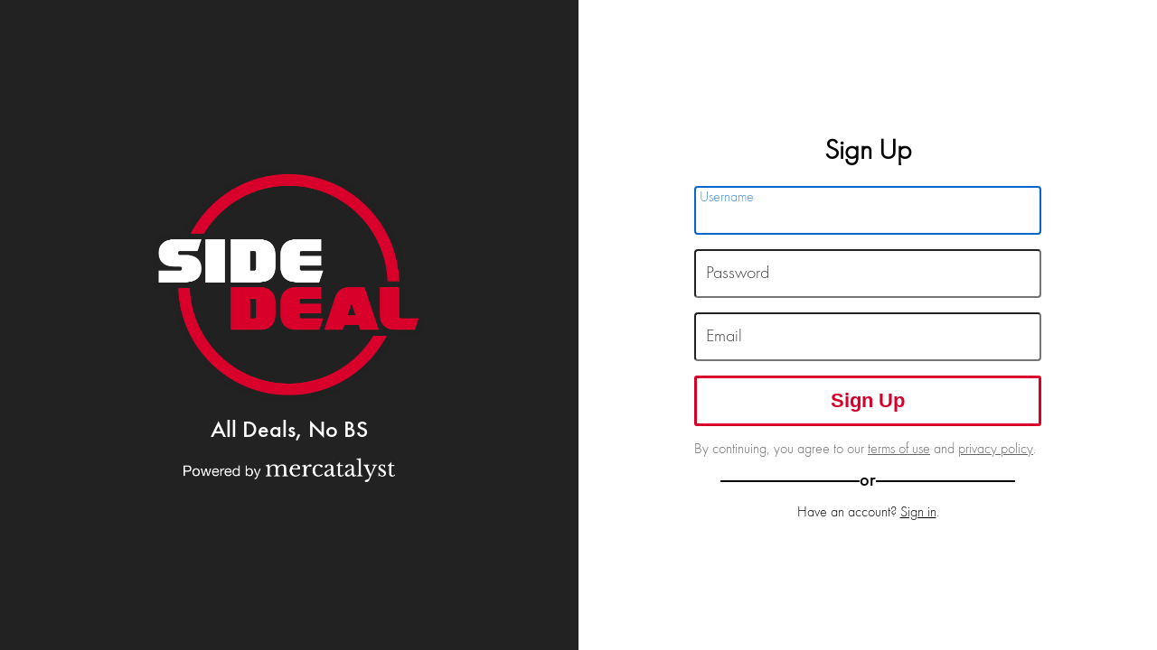

--- FILE ---
content_type: text/html; charset=utf-8
request_url: https://sidedeal.com/account/signup?returnurl=https%3A%2F%2Fsidedeal.com%2Fdeals%2F3-pack-boundery-2-in-1-electric-bug-zapper-and-lantern-7
body_size: 1695
content:
<!doctype html>
<html lang="en">
    <head>
        
<script async src="https://www.googletagmanager.com/gtag/js?id=G-6RE1YGB377"></script>
<script>
    window.dataLayer = window.dataLayer || [];
    function gtag(){dataLayer.push(arguments);}
    gtag('js', new Date());
    gtag('config', 'G-6RE1YGB377', {});

    
</script>
        <title>SideDeal: Sign Up</title>
        <meta content="width=device-width, initial-scale=1" name="viewport" />
        <link href="https://d21k3pc60g8ren.cloudfront.net/styles/account/signup-30eb84a417d548e8a2eb8bed256435d24c015466.css" rel="stylesheet" />
    </head>
    <body >
        <div id="content">
            <div class="col left">
    



    


<a class="logo" href="/" title="SideDeal">
    <img alt="SideDeal" src="https://d2b8wt72ktn9a2.cloudfront.net/mediocre/image/upload/f_auto,dpr_2.0,q_auto,w_800/v1599758903/sev3kcvyudz2tvdlfpvc.png" />
</a>

    <p class="tagline ">All Deals, No BS</p>


    <a aria-label="Powered by Mercatalyst" class="powered-by-mercatalyst" href="https://mercatalyst.com" target="_blank"></a>


</div>
<div class="col right">
    <form method="post">
        <div>
            <h1>Sign Up</h1>
            
            
            <div class="input">
                <input autocapitalize="off" autocorrect="off" autofocus id="username" maxlength="15" name="username" pattern="^\w{1,15}$" placeholder=" " required value="" />
                <label for="username">Username</label>
            </div>
            <div class="input">
                <input id="password" name="password" pattern=".{6,}" placeholder=" " required type="password" />
                <label for="password">Password</label>
            </div>
            <div class="input">
                <input autocapitalize="off" autocorrect="off" id="email" name="email" pattern="^(?!.*(\.{2,}|\.@|^\.|.{101,}|@gmail(?!\.com$)|@(ail\.com|gimail\.com|gmai\.com|gmal\.com|gmeil\.com|gmial\.com|gmil\.com|gmmail\.com|hitmail\.com|homail\.com|hormail\.com|hotmai\.com|iclod\.com|iclood\.com|icoud\.com|iclud\.com|icluod\.com|yahao\.com|yaooh\.com|yhoo\.com)|\.(con|vom|cim|comcom|com\.com|xom|comnet|om|com[a-zA-Z0-9]|c[0-9]?m?|[a-zA-Z0-9])$|@[^@]*\.freeml\.net$))(?:.*(^[a-zA-Z0-9.!#$%&amp;’*+\/=?^_`\{\|\}~\-]+@[a-zA-Z0-9\-]+(?:\.[a-zA-Z0-9\-]+)+$))$" placeholder=" " required type="email" value="" />
                <label for="email">Email</label>
            </div>
            
            <button class="primary reverse" type="submit">Sign Up</button>
            <p class="signup-opt-in">By continuing, you agree to our <a href="/terms" target="_blank">terms of use</a> and <a href="/privacy" target="_blank">privacy policy</a>.</p>
            <p class="or-divider">or</p>
            <p>Have an account? <a href="/account/signin?returnurl=https%3A%2F%2Fsidedeal.com%2Fdeals%2F3-pack-boundery-2-in-1-electric-bug-zapper-and-lantern-7">Sign in</a>.</p>
        </div>
        <input name="_csrf" type="hidden" value="0n1jpQTP-pW2Z0xmhOK55f9sehZTZzkSAGOg" />
    </form>
</div>
<script>
    var siteContext = {
        text: {
            emailInvalid: 'That doesn&#39;t look like a valid email address.',
            emailRequired: 'An email address is required.',
            emailTaken: 'This email address is already registered. You may have previously created an account on <a href="https://mercatalyst.com" target="_blank">one of our sites</a>. If so, you can <a href="/account/signin">sign in</a> or <a href="/account/forgotpassword">reset your password</a>.',
            errors: 'Please fix the highlighted issues and try again.',
            passwordInvalid: 'Your password must be at least six characters.',
            passwordRequired: 'Wait, you need a password.',
            usernameInvalid: 'Your username can&#39;t have spaces or symbols.',
            usernameRequired: 'A username is required. You can change it later.',
            usernameTaken: 'That username is already taken.'
        }
    };
</script>
        </div>
        <script src="https://d21k3pc60g8ren.cloudfront.net/scripts/account/signup-af6df7b387c82ce856bd40502d8e2f4f03397c15.js"></script>
        
    

    </body>
</html>

--- FILE ---
content_type: application/javascript; charset=utf-8
request_url: https://d21k3pc60g8ren.cloudfront.net/scripts/account/signup-af6df7b387c82ce856bd40502d8e2f4f03397c15.js
body_size: 84099
content:
/*!
 * jQuery JavaScript Library v3.1.1
 * https://jquery.com/
 *
 * Includes Sizzle.js
 * https://sizzlejs.com/
 *
 * Copyright jQuery Foundation and other contributors
 * Released under the MIT license
 * https://jquery.org/license
 *
 * Date: 2016-09-22T22:30Z
 */(function(global,factory){"use strict";if(typeof module==="object"&&typeof module.exports==="object"){// For CommonJS and CommonJS-like environments where a proper `window`
// is present, execute the factory and get jQuery.
// For environments that do not have a `window` with a `document`
// (such as Node.js), expose a factory as module.exports.
// This accentuates the need for the creation of a real `window`.
// e.g. var jQuery = require("jquery")(window);
// See ticket #14549 for more info.
module.exports=global.document?factory(global,true):function(w){if(!w.document){throw new Error("jQuery requires a window with a document");}return factory(w);};}else{factory(global);}// Pass this if window is not defined yet
})(typeof window!=="undefined"?window:this,function(window,noGlobal){// Edge <= 12 - 13+, Firefox <=18 - 45+, IE 10 - 11, Safari 5.1 - 9+, iOS 6 - 9.1
// throw exceptions when non-strict code (e.g., ASP.NET 4.5) accesses strict mode
// arguments.callee.caller (trac-13335). But as of jQuery 3.0 (2016), strict mode should be common
// enough that all such attempts are guarded in a try block.
"use strict";var arr=[];var document=window.document;var getProto=Object.getPrototypeOf;var slice=arr.slice;var concat=arr.concat;var push=arr.push;var indexOf=arr.indexOf;var class2type={};var toString=class2type.toString;var hasOwn=class2type.hasOwnProperty;var fnToString=hasOwn.toString;var ObjectFunctionString=fnToString.call(Object);var support={};function DOMEval(code,doc){doc=doc||document;var script=doc.createElement("script");script.text=code;doc.head.appendChild(script).parentNode.removeChild(script);}/* global Symbol */// Defining this global in .eslintrc.json would create a danger of using the global
// unguarded in another place, it seems safer to define global only for this module
var version="3.1.1",// Define a local copy of jQuery
jQuery=function(selector,context){// The jQuery object is actually just the init constructor 'enhanced'
// Need init if jQuery is called (just allow error to be thrown if not included)
return new jQuery.fn.init(selector,context);},// Support: Android <=4.0 only
// Make sure we trim BOM and NBSP
rtrim=/^[\s\uFEFF\xA0]+|[\s\uFEFF\xA0]+$/g,// Matches dashed string for camelizing
rmsPrefix=/^-ms-/,rdashAlpha=/-([a-z])/g,// Used by jQuery.camelCase as callback to replace()
fcamelCase=function(all,letter){return letter.toUpperCase();};jQuery.fn=jQuery.prototype={// The current version of jQuery being used
jquery:version,constructor:jQuery,// The default length of a jQuery object is 0
length:0,toArray:function(){return slice.call(this);},// Get the Nth element in the matched element set OR
// Get the whole matched element set as a clean array
get:function(num){// Return all the elements in a clean array
if(num==null){return slice.call(this);}// Return just the one element from the set
return num<0?this[num+this.length]:this[num];},// Take an array of elements and push it onto the stack
// (returning the new matched element set)
pushStack:function(elems){// Build a new jQuery matched element set
var ret=jQuery.merge(this.constructor(),elems);// Add the old object onto the stack (as a reference)
ret.prevObject=this;// Return the newly-formed element set
return ret;},// Execute a callback for every element in the matched set.
each:function(callback){return jQuery.each(this,callback);},map:function(callback){return this.pushStack(jQuery.map(this,function(elem,i){return callback.call(elem,i,elem);}));},slice:function(){return this.pushStack(slice.apply(this,arguments));},first:function(){return this.eq(0);},last:function(){return this.eq(-1);},eq:function(i){var len=this.length,j=+i+(i<0?len:0);return this.pushStack(j>=0&&j<len?[this[j]]:[]);},end:function(){return this.prevObject||this.constructor();},// For internal use only.
// Behaves like an Array's method, not like a jQuery method.
push:push,sort:arr.sort,splice:arr.splice};jQuery.extend=jQuery.fn.extend=function(){var options,name,src,copy,copyIsArray,clone,target=arguments[0]||{},i=1,length=arguments.length,deep=false;// Handle a deep copy situation
if(typeof target==="boolean"){deep=target;// Skip the boolean and the target
target=arguments[i]||{};i++;}// Handle case when target is a string or something (possible in deep copy)
if(typeof target!=="object"&&!jQuery.isFunction(target)){target={};}// Extend jQuery itself if only one argument is passed
if(i===length){target=this;i--;}for(;i<length;i++){// Only deal with non-null/undefined values
if((options=arguments[i])!=null){// Extend the base object
for(name in options){src=target[name];copy=options[name];// Prevent never-ending loop
if(target===copy){continue;}// Recurse if we're merging plain objects or arrays
if(deep&&copy&&(jQuery.isPlainObject(copy)||(copyIsArray=jQuery.isArray(copy)))){if(copyIsArray){copyIsArray=false;clone=src&&jQuery.isArray(src)?src:[];}else{clone=src&&jQuery.isPlainObject(src)?src:{};}// Never move original objects, clone them
target[name]=jQuery.extend(deep,clone,copy);// Don't bring in undefined values
}else if(copy!==undefined){target[name]=copy;}}}}// Return the modified object
return target;};jQuery.extend({// Unique for each copy of jQuery on the page
expando:"jQuery"+(version+Math.random()).replace(/\D/g,""),// Assume jQuery is ready without the ready module
isReady:true,error:function(msg){throw new Error(msg);},noop:function(){},isFunction:function(obj){return jQuery.type(obj)==="function";},isArray:Array.isArray,isWindow:function(obj){return obj!=null&&obj===obj.window;},isNumeric:function(obj){// As of jQuery 3.0, isNumeric is limited to
// strings and numbers (primitives or objects)
// that can be coerced to finite numbers (gh-2662)
var type=jQuery.type(obj);return(type==="number"||type==="string")&&// parseFloat NaNs numeric-cast false positives ("")
// ...but misinterprets leading-number strings, particularly hex literals ("0x...")
// subtraction forces infinities to NaN
!isNaN(obj-parseFloat(obj));},isPlainObject:function(obj){var proto,Ctor;// Detect obvious negatives
// Use toString instead of jQuery.type to catch host objects
if(!obj||toString.call(obj)!=="[object Object]"){return false;}proto=getProto(obj);// Objects with no prototype (e.g., `Object.create( null )`) are plain
if(!proto){return true;}// Objects with prototype are plain iff they were constructed by a global Object function
Ctor=hasOwn.call(proto,"constructor")&&proto.constructor;return typeof Ctor==="function"&&fnToString.call(Ctor)===ObjectFunctionString;},isEmptyObject:function(obj){/* eslint-disable no-unused-vars */// See https://github.com/eslint/eslint/issues/6125
var name;for(name in obj){return false;}return true;},type:function(obj){if(obj==null){return obj+"";}// Support: Android <=2.3 only (functionish RegExp)
return typeof obj==="object"||typeof obj==="function"?class2type[toString.call(obj)]||"object":typeof obj;},// Evaluates a script in a global context
globalEval:function(code){DOMEval(code);},// Convert dashed to camelCase; used by the css and data modules
// Support: IE <=9 - 11, Edge 12 - 13
// Microsoft forgot to hump their vendor prefix (#9572)
camelCase:function(string){return string.replace(rmsPrefix,"ms-").replace(rdashAlpha,fcamelCase);},nodeName:function(elem,name){return elem.nodeName&&elem.nodeName.toLowerCase()===name.toLowerCase();},each:function(obj,callback){var length,i=0;if(isArrayLike(obj)){length=obj.length;for(;i<length;i++){if(callback.call(obj[i],i,obj[i])===false){break;}}}else{for(i in obj){if(callback.call(obj[i],i,obj[i])===false){break;}}}return obj;},// Support: Android <=4.0 only
trim:function(text){return text==null?"":(text+"").replace(rtrim,"");},// results is for internal usage only
makeArray:function(arr,results){var ret=results||[];if(arr!=null){if(isArrayLike(Object(arr))){jQuery.merge(ret,typeof arr==="string"?[arr]:arr);}else{push.call(ret,arr);}}return ret;},inArray:function(elem,arr,i){return arr==null?-1:indexOf.call(arr,elem,i);},// Support: Android <=4.0 only, PhantomJS 1 only
// push.apply(_, arraylike) throws on ancient WebKit
merge:function(first,second){var len=+second.length,j=0,i=first.length;for(;j<len;j++){first[i++]=second[j];}first.length=i;return first;},grep:function(elems,callback,invert){var callbackInverse,matches=[],i=0,length=elems.length,callbackExpect=!invert;// Go through the array, only saving the items
// that pass the validator function
for(;i<length;i++){callbackInverse=!callback(elems[i],i);if(callbackInverse!==callbackExpect){matches.push(elems[i]);}}return matches;},// arg is for internal usage only
map:function(elems,callback,arg){var length,value,i=0,ret=[];// Go through the array, translating each of the items to their new values
if(isArrayLike(elems)){length=elems.length;for(;i<length;i++){value=callback(elems[i],i,arg);if(value!=null){ret.push(value);}}// Go through every key on the object,
}else{for(i in elems){value=callback(elems[i],i,arg);if(value!=null){ret.push(value);}}}// Flatten any nested arrays
return concat.apply([],ret);},// A global GUID counter for objects
guid:1,// Bind a function to a context, optionally partially applying any
// arguments.
proxy:function(fn,context){var tmp,args,proxy;if(typeof context==="string"){tmp=fn[context];context=fn;fn=tmp;}// Quick check to determine if target is callable, in the spec
// this throws a TypeError, but we will just return undefined.
if(!jQuery.isFunction(fn)){return undefined;}// Simulated bind
args=slice.call(arguments,2);proxy=function(){return fn.apply(context||this,args.concat(slice.call(arguments)));};// Set the guid of unique handler to the same of original handler, so it can be removed
proxy.guid=fn.guid=fn.guid||jQuery.guid++;return proxy;},now:Date.now,// jQuery.support is not used in Core but other projects attach their
// properties to it so it needs to exist.
support:support});if(typeof Symbol==="function"){jQuery.fn[Symbol.iterator]=arr[Symbol.iterator];}// Populate the class2type map
jQuery.each("Boolean Number String Function Array Date RegExp Object Error Symbol".split(" "),function(i,name){class2type["[object "+name+"]"]=name.toLowerCase();});function isArrayLike(obj){// Support: real iOS 8.2 only (not reproducible in simulator)
// `in` check used to prevent JIT error (gh-2145)
// hasOwn isn't used here due to false negatives
// regarding Nodelist length in IE
var length=!!obj&&"length"in obj&&obj.length,type=jQuery.type(obj);if(type==="function"||jQuery.isWindow(obj)){return false;}return type==="array"||length===0||typeof length==="number"&&length>0&&length-1 in obj;}var Sizzle=/*!
 * Sizzle CSS Selector Engine v2.3.3
 * https://sizzlejs.com/
 *
 * Copyright jQuery Foundation and other contributors
 * Released under the MIT license
 * http://jquery.org/license
 *
 * Date: 2016-08-08
 */function(window){var i,support,Expr,getText,isXML,tokenize,compile,select,outermostContext,sortInput,hasDuplicate,// Local document vars
setDocument,document,docElem,documentIsHTML,rbuggyQSA,rbuggyMatches,matches,contains,// Instance-specific data
expando="sizzle"+1*new Date(),preferredDoc=window.document,dirruns=0,done=0,classCache=createCache(),tokenCache=createCache(),compilerCache=createCache(),sortOrder=function(a,b){if(a===b){hasDuplicate=true;}return 0;},// Instance methods
hasOwn={}.hasOwnProperty,arr=[],pop=arr.pop,push_native=arr.push,push=arr.push,slice=arr.slice,// Use a stripped-down indexOf as it's faster than native
// https://jsperf.com/thor-indexof-vs-for/5
indexOf=function(list,elem){var i=0,len=list.length;for(;i<len;i++){if(list[i]===elem){return i;}}return-1;},booleans="checked|selected|async|autofocus|autoplay|controls|defer|disabled|hidden|ismap|loop|multiple|open|readonly|required|scoped",// Regular expressions
// http://www.w3.org/TR/css3-selectors/#whitespace
whitespace="[\\x20\\t\\r\\n\\f]",// http://www.w3.org/TR/CSS21/syndata.html#value-def-identifier
identifier="(?:\\\\.|[\\w-]|[^\0-\\xa0])+",// Attribute selectors: http://www.w3.org/TR/selectors/#attribute-selectors
attributes="\\["+whitespace+"*("+identifier+")(?:"+whitespace+// Operator (capture 2)
"*([*^$|!~]?=)"+whitespace+// "Attribute values must be CSS identifiers [capture 5] or strings [capture 3 or capture 4]"
"*(?:'((?:\\\\.|[^\\\\'])*)'|\"((?:\\\\.|[^\\\\\"])*)\"|("+identifier+"))|)"+whitespace+"*\\]",pseudos=":("+identifier+")(?:\\(("+// To reduce the number of selectors needing tokenize in the preFilter, prefer arguments:
// 1. quoted (capture 3; capture 4 or capture 5)
"('((?:\\\\.|[^\\\\'])*)'|\"((?:\\\\.|[^\\\\\"])*)\")|"+// 2. simple (capture 6)
"((?:\\\\.|[^\\\\()[\\]]|"+attributes+")*)|"+// 3. anything else (capture 2)
".*"+")\\)|)",// Leading and non-escaped trailing whitespace, capturing some non-whitespace characters preceding the latter
rwhitespace=new RegExp(whitespace+"+","g"),rtrim=new RegExp("^"+whitespace+"+|((?:^|[^\\\\])(?:\\\\.)*)"+whitespace+"+$","g"),rcomma=new RegExp("^"+whitespace+"*,"+whitespace+"*"),rcombinators=new RegExp("^"+whitespace+"*([>+~]|"+whitespace+")"+whitespace+"*"),rattributeQuotes=new RegExp("="+whitespace+"*([^\\]'\"]*?)"+whitespace+"*\\]","g"),rpseudo=new RegExp(pseudos),ridentifier=new RegExp("^"+identifier+"$"),matchExpr={"ID":new RegExp("^#("+identifier+")"),"CLASS":new RegExp("^\\.("+identifier+")"),"TAG":new RegExp("^("+identifier+"|[*])"),"ATTR":new RegExp("^"+attributes),"PSEUDO":new RegExp("^"+pseudos),"CHILD":new RegExp("^:(only|first|last|nth|nth-last)-(child|of-type)(?:\\("+whitespace+"*(even|odd|(([+-]|)(\\d*)n|)"+whitespace+"*(?:([+-]|)"+whitespace+"*(\\d+)|))"+whitespace+"*\\)|)","i"),"bool":new RegExp("^(?:"+booleans+")$","i"),// For use in libraries implementing .is()
// We use this for POS matching in `select`
"needsContext":new RegExp("^"+whitespace+"*[>+~]|:(even|odd|eq|gt|lt|nth|first|last)(?:\\("+whitespace+"*((?:-\\d)?\\d*)"+whitespace+"*\\)|)(?=[^-]|$)","i")},rinputs=/^(?:input|select|textarea|button)$/i,rheader=/^h\d$/i,rnative=/^[^{]+\{\s*\[native \w/,// Easily-parseable/retrievable ID or TAG or CLASS selectors
rquickExpr=/^(?:#([\w-]+)|(\w+)|\.([\w-]+))$/,rsibling=/[+~]/,// CSS escapes
// http://www.w3.org/TR/CSS21/syndata.html#escaped-characters
runescape=new RegExp("\\\\([\\da-f]{1,6}"+whitespace+"?|("+whitespace+")|.)","ig"),funescape=function(_,escaped,escapedWhitespace){var high="0x"+escaped-0x10000;// NaN means non-codepoint
// Support: Firefox<24
// Workaround erroneous numeric interpretation of +"0x"
return high!==high||escapedWhitespace?escaped:high<0?// BMP codepoint
String.fromCharCode(high+0x10000):// Supplemental Plane codepoint (surrogate pair)
String.fromCharCode(high>>10|0xD800,high&0x3FF|0xDC00);},// CSS string/identifier serialization
// https://drafts.csswg.org/cssom/#common-serializing-idioms
rcssescape=/([\0-\x1f\x7f]|^-?\d)|^-$|[^\0-\x1f\x7f-\uFFFF\w-]/g,fcssescape=function(ch,asCodePoint){if(asCodePoint){// U+0000 NULL becomes U+FFFD REPLACEMENT CHARACTER
if(ch==="\0"){return"\uFFFD";}// Control characters and (dependent upon position) numbers get escaped as code points
return ch.slice(0,-1)+"\\"+ch.charCodeAt(ch.length-1).toString(16)+" ";}// Other potentially-special ASCII characters get backslash-escaped
return"\\"+ch;},// Used for iframes
// See setDocument()
// Removing the function wrapper causes a "Permission Denied"
// error in IE
unloadHandler=function(){setDocument();},disabledAncestor=addCombinator(function(elem){return elem.disabled===true&&("form"in elem||"label"in elem);},{dir:"parentNode",next:"legend"});// Optimize for push.apply( _, NodeList )
try{push.apply(arr=slice.call(preferredDoc.childNodes),preferredDoc.childNodes);// Support: Android<4.0
// Detect silently failing push.apply
arr[preferredDoc.childNodes.length].nodeType;}catch(e){push={apply:arr.length?// Leverage slice if possible
function(target,els){push_native.apply(target,slice.call(els));}:// Support: IE<9
// Otherwise append directly
function(target,els){var j=target.length,i=0;// Can't trust NodeList.length
while(target[j++]=els[i++]){}target.length=j-1;}};}function Sizzle(selector,context,results,seed){var m,i,elem,nid,match,groups,newSelector,newContext=context&&context.ownerDocument,// nodeType defaults to 9, since context defaults to document
nodeType=context?context.nodeType:9;results=results||[];// Return early from calls with invalid selector or context
if(typeof selector!=="string"||!selector||nodeType!==1&&nodeType!==9&&nodeType!==11){return results;}// Try to shortcut find operations (as opposed to filters) in HTML documents
if(!seed){if((context?context.ownerDocument||context:preferredDoc)!==document){setDocument(context);}context=context||document;if(documentIsHTML){// If the selector is sufficiently simple, try using a "get*By*" DOM method
// (excepting DocumentFragment context, where the methods don't exist)
if(nodeType!==11&&(match=rquickExpr.exec(selector))){// ID selector
if(m=match[1]){// Document context
if(nodeType===9){if(elem=context.getElementById(m)){// Support: IE, Opera, Webkit
// TODO: identify versions
// getElementById can match elements by name instead of ID
if(elem.id===m){results.push(elem);return results;}}else{return results;}// Element context
}else{// Support: IE, Opera, Webkit
// TODO: identify versions
// getElementById can match elements by name instead of ID
if(newContext&&(elem=newContext.getElementById(m))&&contains(context,elem)&&elem.id===m){results.push(elem);return results;}}// Type selector
}else if(match[2]){push.apply(results,context.getElementsByTagName(selector));return results;// Class selector
}else if((m=match[3])&&support.getElementsByClassName&&context.getElementsByClassName){push.apply(results,context.getElementsByClassName(m));return results;}}// Take advantage of querySelectorAll
if(support.qsa&&!compilerCache[selector+" "]&&(!rbuggyQSA||!rbuggyQSA.test(selector))){if(nodeType!==1){newContext=context;newSelector=selector;// qSA looks outside Element context, which is not what we want
// Thanks to Andrew Dupont for this workaround technique
// Support: IE <=8
// Exclude object elements
}else if(context.nodeName.toLowerCase()!=="object"){// Capture the context ID, setting it first if necessary
if(nid=context.getAttribute("id")){nid=nid.replace(rcssescape,fcssescape);}else{context.setAttribute("id",nid=expando);}// Prefix every selector in the list
groups=tokenize(selector);i=groups.length;while(i--){groups[i]="#"+nid+" "+toSelector(groups[i]);}newSelector=groups.join(",");// Expand context for sibling selectors
newContext=rsibling.test(selector)&&testContext(context.parentNode)||context;}if(newSelector){try{push.apply(results,newContext.querySelectorAll(newSelector));return results;}catch(qsaError){}finally{if(nid===expando){context.removeAttribute("id");}}}}}}// All others
return select(selector.replace(rtrim,"$1"),context,results,seed);}/**
 * Create key-value caches of limited size
 * @returns {function(string, object)} Returns the Object data after storing it on itself with
 *	property name the (space-suffixed) string and (if the cache is larger than Expr.cacheLength)
 *	deleting the oldest entry
 */function createCache(){var keys=[];function cache(key,value){// Use (key + " ") to avoid collision with native prototype properties (see Issue #157)
if(keys.push(key+" ")>Expr.cacheLength){// Only keep the most recent entries
delete cache[keys.shift()];}return cache[key+" "]=value;}return cache;}/**
 * Mark a function for special use by Sizzle
 * @param {Function} fn The function to mark
 */function markFunction(fn){fn[expando]=true;return fn;}/**
 * Support testing using an element
 * @param {Function} fn Passed the created element and returns a boolean result
 */function assert(fn){var el=document.createElement("fieldset");try{return!!fn(el);}catch(e){return false;}finally{// Remove from its parent by default
if(el.parentNode){el.parentNode.removeChild(el);}// release memory in IE
el=null;}}/**
 * Adds the same handler for all of the specified attrs
 * @param {String} attrs Pipe-separated list of attributes
 * @param {Function} handler The method that will be applied
 */function addHandle(attrs,handler){var arr=attrs.split("|"),i=arr.length;while(i--){Expr.attrHandle[arr[i]]=handler;}}/**
 * Checks document order of two siblings
 * @param {Element} a
 * @param {Element} b
 * @returns {Number} Returns less than 0 if a precedes b, greater than 0 if a follows b
 */function siblingCheck(a,b){var cur=b&&a,diff=cur&&a.nodeType===1&&b.nodeType===1&&a.sourceIndex-b.sourceIndex;// Use IE sourceIndex if available on both nodes
if(diff){return diff;}// Check if b follows a
if(cur){while(cur=cur.nextSibling){if(cur===b){return-1;}}}return a?1:-1;}/**
 * Returns a function to use in pseudos for input types
 * @param {String} type
 */function createInputPseudo(type){return function(elem){var name=elem.nodeName.toLowerCase();return name==="input"&&elem.type===type;};}/**
 * Returns a function to use in pseudos for buttons
 * @param {String} type
 */function createButtonPseudo(type){return function(elem){var name=elem.nodeName.toLowerCase();return(name==="input"||name==="button")&&elem.type===type;};}/**
 * Returns a function to use in pseudos for :enabled/:disabled
 * @param {Boolean} disabled true for :disabled; false for :enabled
 */function createDisabledPseudo(disabled){// Known :disabled false positives: fieldset[disabled] > legend:nth-of-type(n+2) :can-disable
return function(elem){// Only certain elements can match :enabled or :disabled
// https://html.spec.whatwg.org/multipage/scripting.html#selector-enabled
// https://html.spec.whatwg.org/multipage/scripting.html#selector-disabled
if("form"in elem){// Check for inherited disabledness on relevant non-disabled elements:
// * listed form-associated elements in a disabled fieldset
//   https://html.spec.whatwg.org/multipage/forms.html#category-listed
//   https://html.spec.whatwg.org/multipage/forms.html#concept-fe-disabled
// * option elements in a disabled optgroup
//   https://html.spec.whatwg.org/multipage/forms.html#concept-option-disabled
// All such elements have a "form" property.
if(elem.parentNode&&elem.disabled===false){// Option elements defer to a parent optgroup if present
if("label"in elem){if("label"in elem.parentNode){return elem.parentNode.disabled===disabled;}else{return elem.disabled===disabled;}}// Support: IE 6 - 11
// Use the isDisabled shortcut property to check for disabled fieldset ancestors
return elem.isDisabled===disabled||// Where there is no isDisabled, check manually
/* jshint -W018 */elem.isDisabled!==!disabled&&disabledAncestor(elem)===disabled;}return elem.disabled===disabled;// Try to winnow out elements that can't be disabled before trusting the disabled property.
// Some victims get caught in our net (label, legend, menu, track), but it shouldn't
// even exist on them, let alone have a boolean value.
}else if("label"in elem){return elem.disabled===disabled;}// Remaining elements are neither :enabled nor :disabled
return false;};}/**
 * Returns a function to use in pseudos for positionals
 * @param {Function} fn
 */function createPositionalPseudo(fn){return markFunction(function(argument){argument=+argument;return markFunction(function(seed,matches){var j,matchIndexes=fn([],seed.length,argument),i=matchIndexes.length;// Match elements found at the specified indexes
while(i--){if(seed[j=matchIndexes[i]]){seed[j]=!(matches[j]=seed[j]);}}});});}/**
 * Checks a node for validity as a Sizzle context
 * @param {Element|Object=} context
 * @returns {Element|Object|Boolean} The input node if acceptable, otherwise a falsy value
 */function testContext(context){return context&&typeof context.getElementsByTagName!=="undefined"&&context;}// Expose support vars for convenience
support=Sizzle.support={};/**
 * Detects XML nodes
 * @param {Element|Object} elem An element or a document
 * @returns {Boolean} True iff elem is a non-HTML XML node
 */isXML=Sizzle.isXML=function(elem){// documentElement is verified for cases where it doesn't yet exist
// (such as loading iframes in IE - #4833)
var documentElement=elem&&(elem.ownerDocument||elem).documentElement;return documentElement?documentElement.nodeName!=="HTML":false;};/**
 * Sets document-related variables once based on the current document
 * @param {Element|Object} [doc] An element or document object to use to set the document
 * @returns {Object} Returns the current document
 */setDocument=Sizzle.setDocument=function(node){var hasCompare,subWindow,doc=node?node.ownerDocument||node:preferredDoc;// Return early if doc is invalid or already selected
if(doc===document||doc.nodeType!==9||!doc.documentElement){return document;}// Update global variables
document=doc;docElem=document.documentElement;documentIsHTML=!isXML(document);// Support: IE 9-11, Edge
// Accessing iframe documents after unload throws "permission denied" errors (jQuery #13936)
if(preferredDoc!==document&&(subWindow=document.defaultView)&&subWindow.top!==subWindow){// Support: IE 11, Edge
if(subWindow.addEventListener){subWindow.addEventListener("unload",unloadHandler,false);// Support: IE 9 - 10 only
}else if(subWindow.attachEvent){subWindow.attachEvent("onunload",unloadHandler);}}/* Attributes
	---------------------------------------------------------------------- */// Support: IE<8
// Verify that getAttribute really returns attributes and not properties
// (excepting IE8 booleans)
support.attributes=assert(function(el){el.className="i";return!el.getAttribute("className");});/* getElement(s)By*
	---------------------------------------------------------------------- */// Check if getElementsByTagName("*") returns only elements
support.getElementsByTagName=assert(function(el){el.appendChild(document.createComment(""));return!el.getElementsByTagName("*").length;});// Support: IE<9
support.getElementsByClassName=rnative.test(document.getElementsByClassName);// Support: IE<10
// Check if getElementById returns elements by name
// The broken getElementById methods don't pick up programmatically-set names,
// so use a roundabout getElementsByName test
support.getById=assert(function(el){docElem.appendChild(el).id=expando;return!document.getElementsByName||!document.getElementsByName(expando).length;});// ID filter and find
if(support.getById){Expr.filter["ID"]=function(id){var attrId=id.replace(runescape,funescape);return function(elem){return elem.getAttribute("id")===attrId;};};Expr.find["ID"]=function(id,context){if(typeof context.getElementById!=="undefined"&&documentIsHTML){var elem=context.getElementById(id);return elem?[elem]:[];}};}else{Expr.filter["ID"]=function(id){var attrId=id.replace(runescape,funescape);return function(elem){var node=typeof elem.getAttributeNode!=="undefined"&&elem.getAttributeNode("id");return node&&node.value===attrId;};};// Support: IE 6 - 7 only
// getElementById is not reliable as a find shortcut
Expr.find["ID"]=function(id,context){if(typeof context.getElementById!=="undefined"&&documentIsHTML){var node,i,elems,elem=context.getElementById(id);if(elem){// Verify the id attribute
node=elem.getAttributeNode("id");if(node&&node.value===id){return[elem];}// Fall back on getElementsByName
elems=context.getElementsByName(id);i=0;while(elem=elems[i++]){node=elem.getAttributeNode("id");if(node&&node.value===id){return[elem];}}}return[];}};}// Tag
Expr.find["TAG"]=support.getElementsByTagName?function(tag,context){if(typeof context.getElementsByTagName!=="undefined"){return context.getElementsByTagName(tag);// DocumentFragment nodes don't have gEBTN
}else if(support.qsa){return context.querySelectorAll(tag);}}:function(tag,context){var elem,tmp=[],i=0,// By happy coincidence, a (broken) gEBTN appears on DocumentFragment nodes too
results=context.getElementsByTagName(tag);// Filter out possible comments
if(tag==="*"){while(elem=results[i++]){if(elem.nodeType===1){tmp.push(elem);}}return tmp;}return results;};// Class
Expr.find["CLASS"]=support.getElementsByClassName&&function(className,context){if(typeof context.getElementsByClassName!=="undefined"&&documentIsHTML){return context.getElementsByClassName(className);}};/* QSA/matchesSelector
	---------------------------------------------------------------------- */// QSA and matchesSelector support
// matchesSelector(:active) reports false when true (IE9/Opera 11.5)
rbuggyMatches=[];// qSa(:focus) reports false when true (Chrome 21)
// We allow this because of a bug in IE8/9 that throws an error
// whenever `document.activeElement` is accessed on an iframe
// So, we allow :focus to pass through QSA all the time to avoid the IE error
// See https://bugs.jquery.com/ticket/13378
rbuggyQSA=[];if(support.qsa=rnative.test(document.querySelectorAll)){// Build QSA regex
// Regex strategy adopted from Diego Perini
assert(function(el){// Select is set to empty string on purpose
// This is to test IE's treatment of not explicitly
// setting a boolean content attribute,
// since its presence should be enough
// https://bugs.jquery.com/ticket/12359
docElem.appendChild(el).innerHTML="<a id='"+expando+"'></a>"+"<select id='"+expando+"-\r\\' msallowcapture=''>"+"<option selected=''></option></select>";// Support: IE8, Opera 11-12.16
// Nothing should be selected when empty strings follow ^= or $= or *=
// The test attribute must be unknown in Opera but "safe" for WinRT
// https://msdn.microsoft.com/en-us/library/ie/hh465388.aspx#attribute_section
if(el.querySelectorAll("[msallowcapture^='']").length){rbuggyQSA.push("[*^$]="+whitespace+"*(?:''|\"\")");}// Support: IE8
// Boolean attributes and "value" are not treated correctly
if(!el.querySelectorAll("[selected]").length){rbuggyQSA.push("\\["+whitespace+"*(?:value|"+booleans+")");}// Support: Chrome<29, Android<4.4, Safari<7.0+, iOS<7.0+, PhantomJS<1.9.8+
if(!el.querySelectorAll("[id~="+expando+"-]").length){rbuggyQSA.push("~=");}// Webkit/Opera - :checked should return selected option elements
// http://www.w3.org/TR/2011/REC-css3-selectors-20110929/#checked
// IE8 throws error here and will not see later tests
if(!el.querySelectorAll(":checked").length){rbuggyQSA.push(":checked");}// Support: Safari 8+, iOS 8+
// https://bugs.webkit.org/show_bug.cgi?id=136851
// In-page `selector#id sibling-combinator selector` fails
if(!el.querySelectorAll("a#"+expando+"+*").length){rbuggyQSA.push(".#.+[+~]");}});assert(function(el){el.innerHTML="<a href='' disabled='disabled'></a>"+"<select disabled='disabled'><option/></select>";// Support: Windows 8 Native Apps
// The type and name attributes are restricted during .innerHTML assignment
var input=document.createElement("input");input.setAttribute("type","hidden");el.appendChild(input).setAttribute("name","D");// Support: IE8
// Enforce case-sensitivity of name attribute
if(el.querySelectorAll("[name=d]").length){rbuggyQSA.push("name"+whitespace+"*[*^$|!~]?=");}// FF 3.5 - :enabled/:disabled and hidden elements (hidden elements are still enabled)
// IE8 throws error here and will not see later tests
if(el.querySelectorAll(":enabled").length!==2){rbuggyQSA.push(":enabled",":disabled");}// Support: IE9-11+
// IE's :disabled selector does not pick up the children of disabled fieldsets
docElem.appendChild(el).disabled=true;if(el.querySelectorAll(":disabled").length!==2){rbuggyQSA.push(":enabled",":disabled");}// Opera 10-11 does not throw on post-comma invalid pseudos
el.querySelectorAll("*,:x");rbuggyQSA.push(",.*:");});}if(support.matchesSelector=rnative.test(matches=docElem.matches||docElem.webkitMatchesSelector||docElem.mozMatchesSelector||docElem.oMatchesSelector||docElem.msMatchesSelector)){assert(function(el){// Check to see if it's possible to do matchesSelector
// on a disconnected node (IE 9)
support.disconnectedMatch=matches.call(el,"*");// This should fail with an exception
// Gecko does not error, returns false instead
matches.call(el,"[s!='']:x");rbuggyMatches.push("!=",pseudos);});}rbuggyQSA=rbuggyQSA.length&&new RegExp(rbuggyQSA.join("|"));rbuggyMatches=rbuggyMatches.length&&new RegExp(rbuggyMatches.join("|"));/* Contains
	---------------------------------------------------------------------- */hasCompare=rnative.test(docElem.compareDocumentPosition);// Element contains another
// Purposefully self-exclusive
// As in, an element does not contain itself
contains=hasCompare||rnative.test(docElem.contains)?function(a,b){var adown=a.nodeType===9?a.documentElement:a,bup=b&&b.parentNode;return a===bup||!!(bup&&bup.nodeType===1&&(adown.contains?adown.contains(bup):a.compareDocumentPosition&&a.compareDocumentPosition(bup)&16));}:function(a,b){if(b){while(b=b.parentNode){if(b===a){return true;}}}return false;};/* Sorting
	---------------------------------------------------------------------- */// Document order sorting
sortOrder=hasCompare?function(a,b){// Flag for duplicate removal
if(a===b){hasDuplicate=true;return 0;}// Sort on method existence if only one input has compareDocumentPosition
var compare=!a.compareDocumentPosition-!b.compareDocumentPosition;if(compare){return compare;}// Calculate position if both inputs belong to the same document
compare=(a.ownerDocument||a)===(b.ownerDocument||b)?a.compareDocumentPosition(b):// Otherwise we know they are disconnected
1;// Disconnected nodes
if(compare&1||!support.sortDetached&&b.compareDocumentPosition(a)===compare){// Choose the first element that is related to our preferred document
if(a===document||a.ownerDocument===preferredDoc&&contains(preferredDoc,a)){return-1;}if(b===document||b.ownerDocument===preferredDoc&&contains(preferredDoc,b)){return 1;}// Maintain original order
return sortInput?indexOf(sortInput,a)-indexOf(sortInput,b):0;}return compare&4?-1:1;}:function(a,b){// Exit early if the nodes are identical
if(a===b){hasDuplicate=true;return 0;}var cur,i=0,aup=a.parentNode,bup=b.parentNode,ap=[a],bp=[b];// Parentless nodes are either documents or disconnected
if(!aup||!bup){return a===document?-1:b===document?1:aup?-1:bup?1:sortInput?indexOf(sortInput,a)-indexOf(sortInput,b):0;// If the nodes are siblings, we can do a quick check
}else if(aup===bup){return siblingCheck(a,b);}// Otherwise we need full lists of their ancestors for comparison
cur=a;while(cur=cur.parentNode){ap.unshift(cur);}cur=b;while(cur=cur.parentNode){bp.unshift(cur);}// Walk down the tree looking for a discrepancy
while(ap[i]===bp[i]){i++;}return i?// Do a sibling check if the nodes have a common ancestor
siblingCheck(ap[i],bp[i]):// Otherwise nodes in our document sort first
ap[i]===preferredDoc?-1:bp[i]===preferredDoc?1:0;};return document;};Sizzle.matches=function(expr,elements){return Sizzle(expr,null,null,elements);};Sizzle.matchesSelector=function(elem,expr){// Set document vars if needed
if((elem.ownerDocument||elem)!==document){setDocument(elem);}// Make sure that attribute selectors are quoted
expr=expr.replace(rattributeQuotes,"='$1']");if(support.matchesSelector&&documentIsHTML&&!compilerCache[expr+" "]&&(!rbuggyMatches||!rbuggyMatches.test(expr))&&(!rbuggyQSA||!rbuggyQSA.test(expr))){try{var ret=matches.call(elem,expr);// IE 9's matchesSelector returns false on disconnected nodes
if(ret||support.disconnectedMatch||// As well, disconnected nodes are said to be in a document
// fragment in IE 9
elem.document&&elem.document.nodeType!==11){return ret;}}catch(e){}}return Sizzle(expr,document,null,[elem]).length>0;};Sizzle.contains=function(context,elem){// Set document vars if needed
if((context.ownerDocument||context)!==document){setDocument(context);}return contains(context,elem);};Sizzle.attr=function(elem,name){// Set document vars if needed
if((elem.ownerDocument||elem)!==document){setDocument(elem);}var fn=Expr.attrHandle[name.toLowerCase()],// Don't get fooled by Object.prototype properties (jQuery #13807)
val=fn&&hasOwn.call(Expr.attrHandle,name.toLowerCase())?fn(elem,name,!documentIsHTML):undefined;return val!==undefined?val:support.attributes||!documentIsHTML?elem.getAttribute(name):(val=elem.getAttributeNode(name))&&val.specified?val.value:null;};Sizzle.escape=function(sel){return(sel+"").replace(rcssescape,fcssescape);};Sizzle.error=function(msg){throw new Error("Syntax error, unrecognized expression: "+msg);};/**
 * Document sorting and removing duplicates
 * @param {ArrayLike} results
 */Sizzle.uniqueSort=function(results){var elem,duplicates=[],j=0,i=0;// Unless we *know* we can detect duplicates, assume their presence
hasDuplicate=!support.detectDuplicates;sortInput=!support.sortStable&&results.slice(0);results.sort(sortOrder);if(hasDuplicate){while(elem=results[i++]){if(elem===results[i]){j=duplicates.push(i);}}while(j--){results.splice(duplicates[j],1);}}// Clear input after sorting to release objects
// See https://github.com/jquery/sizzle/pull/225
sortInput=null;return results;};/**
 * Utility function for retrieving the text value of an array of DOM nodes
 * @param {Array|Element} elem
 */getText=Sizzle.getText=function(elem){var node,ret="",i=0,nodeType=elem.nodeType;if(!nodeType){// If no nodeType, this is expected to be an array
while(node=elem[i++]){// Do not traverse comment nodes
ret+=getText(node);}}else if(nodeType===1||nodeType===9||nodeType===11){// Use textContent for elements
// innerText usage removed for consistency of new lines (jQuery #11153)
if(typeof elem.textContent==="string"){return elem.textContent;}else{// Traverse its children
for(elem=elem.firstChild;elem;elem=elem.nextSibling){ret+=getText(elem);}}}else if(nodeType===3||nodeType===4){return elem.nodeValue;}// Do not include comment or processing instruction nodes
return ret;};Expr=Sizzle.selectors={// Can be adjusted by the user
cacheLength:50,createPseudo:markFunction,match:matchExpr,attrHandle:{},find:{},relative:{">":{dir:"parentNode",first:true}," ":{dir:"parentNode"},"+":{dir:"previousSibling",first:true},"~":{dir:"previousSibling"}},preFilter:{"ATTR":function(match){match[1]=match[1].replace(runescape,funescape);// Move the given value to match[3] whether quoted or unquoted
match[3]=(match[3]||match[4]||match[5]||"").replace(runescape,funescape);if(match[2]==="~="){match[3]=" "+match[3]+" ";}return match.slice(0,4);},"CHILD":function(match){/* matches from matchExpr["CHILD"]
				1 type (only|nth|...)
				2 what (child|of-type)
				3 argument (even|odd|\d*|\d*n([+-]\d+)?|...)
				4 xn-component of xn+y argument ([+-]?\d*n|)
				5 sign of xn-component
				6 x of xn-component
				7 sign of y-component
				8 y of y-component
			*/match[1]=match[1].toLowerCase();if(match[1].slice(0,3)==="nth"){// nth-* requires argument
if(!match[3]){Sizzle.error(match[0]);}// numeric x and y parameters for Expr.filter.CHILD
// remember that false/true cast respectively to 0/1
match[4]=+(match[4]?match[5]+(match[6]||1):2*(match[3]==="even"||match[3]==="odd"));match[5]=+(match[7]+match[8]||match[3]==="odd");// other types prohibit arguments
}else if(match[3]){Sizzle.error(match[0]);}return match;},"PSEUDO":function(match){var excess,unquoted=!match[6]&&match[2];if(matchExpr["CHILD"].test(match[0])){return null;}// Accept quoted arguments as-is
if(match[3]){match[2]=match[4]||match[5]||"";// Strip excess characters from unquoted arguments
}else if(unquoted&&rpseudo.test(unquoted)&&(// Get excess from tokenize (recursively)
excess=tokenize(unquoted,true))&&(// advance to the next closing parenthesis
excess=unquoted.indexOf(")",unquoted.length-excess)-unquoted.length)){// excess is a negative index
match[0]=match[0].slice(0,excess);match[2]=unquoted.slice(0,excess);}// Return only captures needed by the pseudo filter method (type and argument)
return match.slice(0,3);}},filter:{"TAG":function(nodeNameSelector){var nodeName=nodeNameSelector.replace(runescape,funescape).toLowerCase();return nodeNameSelector==="*"?function(){return true;}:function(elem){return elem.nodeName&&elem.nodeName.toLowerCase()===nodeName;};},"CLASS":function(className){var pattern=classCache[className+" "];return pattern||(pattern=new RegExp("(^|"+whitespace+")"+className+"("+whitespace+"|$)"))&&classCache(className,function(elem){return pattern.test(typeof elem.className==="string"&&elem.className||typeof elem.getAttribute!=="undefined"&&elem.getAttribute("class")||"");});},"ATTR":function(name,operator,check){return function(elem){var result=Sizzle.attr(elem,name);if(result==null){return operator==="!=";}if(!operator){return true;}result+="";return operator==="="?result===check:operator==="!="?result!==check:operator==="^="?check&&result.indexOf(check)===0:operator==="*="?check&&result.indexOf(check)>-1:operator==="$="?check&&result.slice(-check.length)===check:operator==="~="?(" "+result.replace(rwhitespace," ")+" ").indexOf(check)>-1:operator==="|="?result===check||result.slice(0,check.length+1)===check+"-":false;};},"CHILD":function(type,what,argument,first,last){var simple=type.slice(0,3)!=="nth",forward=type.slice(-4)!=="last",ofType=what==="of-type";return first===1&&last===0?// Shortcut for :nth-*(n)
function(elem){return!!elem.parentNode;}:function(elem,context,xml){var cache,uniqueCache,outerCache,node,nodeIndex,start,dir=simple!==forward?"nextSibling":"previousSibling",parent=elem.parentNode,name=ofType&&elem.nodeName.toLowerCase(),useCache=!xml&&!ofType,diff=false;if(parent){// :(first|last|only)-(child|of-type)
if(simple){while(dir){node=elem;while(node=node[dir]){if(ofType?node.nodeName.toLowerCase()===name:node.nodeType===1){return false;}}// Reverse direction for :only-* (if we haven't yet done so)
start=dir=type==="only"&&!start&&"nextSibling";}return true;}start=[forward?parent.firstChild:parent.lastChild];// non-xml :nth-child(...) stores cache data on `parent`
if(forward&&useCache){// Seek `elem` from a previously-cached index
// ...in a gzip-friendly way
node=parent;outerCache=node[expando]||(node[expando]={});// Support: IE <9 only
// Defend against cloned attroperties (jQuery gh-1709)
uniqueCache=outerCache[node.uniqueID]||(outerCache[node.uniqueID]={});cache=uniqueCache[type]||[];nodeIndex=cache[0]===dirruns&&cache[1];diff=nodeIndex&&cache[2];node=nodeIndex&&parent.childNodes[nodeIndex];while(node=++nodeIndex&&node&&node[dir]||(// Fallback to seeking `elem` from the start
diff=nodeIndex=0)||start.pop()){// When found, cache indexes on `parent` and break
if(node.nodeType===1&&++diff&&node===elem){uniqueCache[type]=[dirruns,nodeIndex,diff];break;}}}else{// Use previously-cached element index if available
if(useCache){// ...in a gzip-friendly way
node=elem;outerCache=node[expando]||(node[expando]={});// Support: IE <9 only
// Defend against cloned attroperties (jQuery gh-1709)
uniqueCache=outerCache[node.uniqueID]||(outerCache[node.uniqueID]={});cache=uniqueCache[type]||[];nodeIndex=cache[0]===dirruns&&cache[1];diff=nodeIndex;}// xml :nth-child(...)
// or :nth-last-child(...) or :nth(-last)?-of-type(...)
if(diff===false){// Use the same loop as above to seek `elem` from the start
while(node=++nodeIndex&&node&&node[dir]||(diff=nodeIndex=0)||start.pop()){if((ofType?node.nodeName.toLowerCase()===name:node.nodeType===1)&&++diff){// Cache the index of each encountered element
if(useCache){outerCache=node[expando]||(node[expando]={});// Support: IE <9 only
// Defend against cloned attroperties (jQuery gh-1709)
uniqueCache=outerCache[node.uniqueID]||(outerCache[node.uniqueID]={});uniqueCache[type]=[dirruns,diff];}if(node===elem){break;}}}}}// Incorporate the offset, then check against cycle size
diff-=last;return diff===first||diff%first===0&&diff/first>=0;}};},"PSEUDO":function(pseudo,argument){// pseudo-class names are case-insensitive
// http://www.w3.org/TR/selectors/#pseudo-classes
// Prioritize by case sensitivity in case custom pseudos are added with uppercase letters
// Remember that setFilters inherits from pseudos
var args,fn=Expr.pseudos[pseudo]||Expr.setFilters[pseudo.toLowerCase()]||Sizzle.error("unsupported pseudo: "+pseudo);// The user may use createPseudo to indicate that
// arguments are needed to create the filter function
// just as Sizzle does
if(fn[expando]){return fn(argument);}// But maintain support for old signatures
if(fn.length>1){args=[pseudo,pseudo,"",argument];return Expr.setFilters.hasOwnProperty(pseudo.toLowerCase())?markFunction(function(seed,matches){var idx,matched=fn(seed,argument),i=matched.length;while(i--){idx=indexOf(seed,matched[i]);seed[idx]=!(matches[idx]=matched[i]);}}):function(elem){return fn(elem,0,args);};}return fn;}},pseudos:{// Potentially complex pseudos
"not":markFunction(function(selector){// Trim the selector passed to compile
// to avoid treating leading and trailing
// spaces as combinators
var input=[],results=[],matcher=compile(selector.replace(rtrim,"$1"));return matcher[expando]?markFunction(function(seed,matches,context,xml){var elem,unmatched=matcher(seed,null,xml,[]),i=seed.length;// Match elements unmatched by `matcher`
while(i--){if(elem=unmatched[i]){seed[i]=!(matches[i]=elem);}}}):function(elem,context,xml){input[0]=elem;matcher(input,null,xml,results);// Don't keep the element (issue #299)
input[0]=null;return!results.pop();};}),"has":markFunction(function(selector){return function(elem){return Sizzle(selector,elem).length>0;};}),"contains":markFunction(function(text){text=text.replace(runescape,funescape);return function(elem){return(elem.textContent||elem.innerText||getText(elem)).indexOf(text)>-1;};}),// "Whether an element is represented by a :lang() selector
// is based solely on the element's language value
// being equal to the identifier C,
// or beginning with the identifier C immediately followed by "-".
// The matching of C against the element's language value is performed case-insensitively.
// The identifier C does not have to be a valid language name."
// http://www.w3.org/TR/selectors/#lang-pseudo
"lang":markFunction(function(lang){// lang value must be a valid identifier
if(!ridentifier.test(lang||"")){Sizzle.error("unsupported lang: "+lang);}lang=lang.replace(runescape,funescape).toLowerCase();return function(elem){var elemLang;do{if(elemLang=documentIsHTML?elem.lang:elem.getAttribute("xml:lang")||elem.getAttribute("lang")){elemLang=elemLang.toLowerCase();return elemLang===lang||elemLang.indexOf(lang+"-")===0;}}while((elem=elem.parentNode)&&elem.nodeType===1);return false;};}),// Miscellaneous
"target":function(elem){var hash=window.location&&window.location.hash;return hash&&hash.slice(1)===elem.id;},"root":function(elem){return elem===docElem;},"focus":function(elem){return elem===document.activeElement&&(!document.hasFocus||document.hasFocus())&&!!(elem.type||elem.href||~elem.tabIndex);},// Boolean properties
"enabled":createDisabledPseudo(false),"disabled":createDisabledPseudo(true),"checked":function(elem){// In CSS3, :checked should return both checked and selected elements
// http://www.w3.org/TR/2011/REC-css3-selectors-20110929/#checked
var nodeName=elem.nodeName.toLowerCase();return nodeName==="input"&&!!elem.checked||nodeName==="option"&&!!elem.selected;},"selected":function(elem){// Accessing this property makes selected-by-default
// options in Safari work properly
if(elem.parentNode){elem.parentNode.selectedIndex;}return elem.selected===true;},// Contents
"empty":function(elem){// http://www.w3.org/TR/selectors/#empty-pseudo
// :empty is negated by element (1) or content nodes (text: 3; cdata: 4; entity ref: 5),
//   but not by others (comment: 8; processing instruction: 7; etc.)
// nodeType < 6 works because attributes (2) do not appear as children
for(elem=elem.firstChild;elem;elem=elem.nextSibling){if(elem.nodeType<6){return false;}}return true;},"parent":function(elem){return!Expr.pseudos["empty"](elem);},// Element/input types
"header":function(elem){return rheader.test(elem.nodeName);},"input":function(elem){return rinputs.test(elem.nodeName);},"button":function(elem){var name=elem.nodeName.toLowerCase();return name==="input"&&elem.type==="button"||name==="button";},"text":function(elem){var attr;return elem.nodeName.toLowerCase()==="input"&&elem.type==="text"&&(// Support: IE<8
// New HTML5 attribute values (e.g., "search") appear with elem.type === "text"
(attr=elem.getAttribute("type"))==null||attr.toLowerCase()==="text");},// Position-in-collection
"first":createPositionalPseudo(function(){return[0];}),"last":createPositionalPseudo(function(matchIndexes,length){return[length-1];}),"eq":createPositionalPseudo(function(matchIndexes,length,argument){return[argument<0?argument+length:argument];}),"even":createPositionalPseudo(function(matchIndexes,length){var i=0;for(;i<length;i+=2){matchIndexes.push(i);}return matchIndexes;}),"odd":createPositionalPseudo(function(matchIndexes,length){var i=1;for(;i<length;i+=2){matchIndexes.push(i);}return matchIndexes;}),"lt":createPositionalPseudo(function(matchIndexes,length,argument){var i=argument<0?argument+length:argument;for(;--i>=0;){matchIndexes.push(i);}return matchIndexes;}),"gt":createPositionalPseudo(function(matchIndexes,length,argument){var i=argument<0?argument+length:argument;for(;++i<length;){matchIndexes.push(i);}return matchIndexes;})}};Expr.pseudos["nth"]=Expr.pseudos["eq"];// Add button/input type pseudos
for(i in{radio:true,checkbox:true,file:true,password:true,image:true}){Expr.pseudos[i]=createInputPseudo(i);}for(i in{submit:true,reset:true}){Expr.pseudos[i]=createButtonPseudo(i);}// Easy API for creating new setFilters
function setFilters(){}setFilters.prototype=Expr.filters=Expr.pseudos;Expr.setFilters=new setFilters();tokenize=Sizzle.tokenize=function(selector,parseOnly){var matched,match,tokens,type,soFar,groups,preFilters,cached=tokenCache[selector+" "];if(cached){return parseOnly?0:cached.slice(0);}soFar=selector;groups=[];preFilters=Expr.preFilter;while(soFar){// Comma and first run
if(!matched||(match=rcomma.exec(soFar))){if(match){// Don't consume trailing commas as valid
soFar=soFar.slice(match[0].length)||soFar;}groups.push(tokens=[]);}matched=false;// Combinators
if(match=rcombinators.exec(soFar)){matched=match.shift();tokens.push({value:matched,// Cast descendant combinators to space
type:match[0].replace(rtrim," ")});soFar=soFar.slice(matched.length);}// Filters
for(type in Expr.filter){if((match=matchExpr[type].exec(soFar))&&(!preFilters[type]||(match=preFilters[type](match)))){matched=match.shift();tokens.push({value:matched,type:type,matches:match});soFar=soFar.slice(matched.length);}}if(!matched){break;}}// Return the length of the invalid excess
// if we're just parsing
// Otherwise, throw an error or return tokens
return parseOnly?soFar.length:soFar?Sizzle.error(selector):// Cache the tokens
tokenCache(selector,groups).slice(0);};function toSelector(tokens){var i=0,len=tokens.length,selector="";for(;i<len;i++){selector+=tokens[i].value;}return selector;}function addCombinator(matcher,combinator,base){var dir=combinator.dir,skip=combinator.next,key=skip||dir,checkNonElements=base&&key==="parentNode",doneName=done++;return combinator.first?// Check against closest ancestor/preceding element
function(elem,context,xml){while(elem=elem[dir]){if(elem.nodeType===1||checkNonElements){return matcher(elem,context,xml);}}return false;}:// Check against all ancestor/preceding elements
function(elem,context,xml){var oldCache,uniqueCache,outerCache,newCache=[dirruns,doneName];// We can't set arbitrary data on XML nodes, so they don't benefit from combinator caching
if(xml){while(elem=elem[dir]){if(elem.nodeType===1||checkNonElements){if(matcher(elem,context,xml)){return true;}}}}else{while(elem=elem[dir]){if(elem.nodeType===1||checkNonElements){outerCache=elem[expando]||(elem[expando]={});// Support: IE <9 only
// Defend against cloned attroperties (jQuery gh-1709)
uniqueCache=outerCache[elem.uniqueID]||(outerCache[elem.uniqueID]={});if(skip&&skip===elem.nodeName.toLowerCase()){elem=elem[dir]||elem;}else if((oldCache=uniqueCache[key])&&oldCache[0]===dirruns&&oldCache[1]===doneName){// Assign to newCache so results back-propagate to previous elements
return newCache[2]=oldCache[2];}else{// Reuse newcache so results back-propagate to previous elements
uniqueCache[key]=newCache;// A match means we're done; a fail means we have to keep checking
if(newCache[2]=matcher(elem,context,xml)){return true;}}}}}return false;};}function elementMatcher(matchers){return matchers.length>1?function(elem,context,xml){var i=matchers.length;while(i--){if(!matchers[i](elem,context,xml)){return false;}}return true;}:matchers[0];}function multipleContexts(selector,contexts,results){var i=0,len=contexts.length;for(;i<len;i++){Sizzle(selector,contexts[i],results);}return results;}function condense(unmatched,map,filter,context,xml){var elem,newUnmatched=[],i=0,len=unmatched.length,mapped=map!=null;for(;i<len;i++){if(elem=unmatched[i]){if(!filter||filter(elem,context,xml)){newUnmatched.push(elem);if(mapped){map.push(i);}}}}return newUnmatched;}function setMatcher(preFilter,selector,matcher,postFilter,postFinder,postSelector){if(postFilter&&!postFilter[expando]){postFilter=setMatcher(postFilter);}if(postFinder&&!postFinder[expando]){postFinder=setMatcher(postFinder,postSelector);}return markFunction(function(seed,results,context,xml){var temp,i,elem,preMap=[],postMap=[],preexisting=results.length,// Get initial elements from seed or context
elems=seed||multipleContexts(selector||"*",context.nodeType?[context]:context,[]),// Prefilter to get matcher input, preserving a map for seed-results synchronization
matcherIn=preFilter&&(seed||!selector)?condense(elems,preMap,preFilter,context,xml):elems,matcherOut=matcher?// If we have a postFinder, or filtered seed, or non-seed postFilter or preexisting results,
postFinder||(seed?preFilter:preexisting||postFilter)?// ...intermediate processing is necessary
[]:// ...otherwise use results directly
results:matcherIn;// Find primary matches
if(matcher){matcher(matcherIn,matcherOut,context,xml);}// Apply postFilter
if(postFilter){temp=condense(matcherOut,postMap);postFilter(temp,[],context,xml);// Un-match failing elements by moving them back to matcherIn
i=temp.length;while(i--){if(elem=temp[i]){matcherOut[postMap[i]]=!(matcherIn[postMap[i]]=elem);}}}if(seed){if(postFinder||preFilter){if(postFinder){// Get the final matcherOut by condensing this intermediate into postFinder contexts
temp=[];i=matcherOut.length;while(i--){if(elem=matcherOut[i]){// Restore matcherIn since elem is not yet a final match
temp.push(matcherIn[i]=elem);}}postFinder(null,matcherOut=[],temp,xml);}// Move matched elements from seed to results to keep them synchronized
i=matcherOut.length;while(i--){if((elem=matcherOut[i])&&(temp=postFinder?indexOf(seed,elem):preMap[i])>-1){seed[temp]=!(results[temp]=elem);}}}// Add elements to results, through postFinder if defined
}else{matcherOut=condense(matcherOut===results?matcherOut.splice(preexisting,matcherOut.length):matcherOut);if(postFinder){postFinder(null,results,matcherOut,xml);}else{push.apply(results,matcherOut);}}});}function matcherFromTokens(tokens){var checkContext,matcher,j,len=tokens.length,leadingRelative=Expr.relative[tokens[0].type],implicitRelative=leadingRelative||Expr.relative[" "],i=leadingRelative?1:0,// The foundational matcher ensures that elements are reachable from top-level context(s)
matchContext=addCombinator(function(elem){return elem===checkContext;},implicitRelative,true),matchAnyContext=addCombinator(function(elem){return indexOf(checkContext,elem)>-1;},implicitRelative,true),matchers=[function(elem,context,xml){var ret=!leadingRelative&&(xml||context!==outermostContext)||((checkContext=context).nodeType?matchContext(elem,context,xml):matchAnyContext(elem,context,xml));// Avoid hanging onto element (issue #299)
checkContext=null;return ret;}];for(;i<len;i++){if(matcher=Expr.relative[tokens[i].type]){matchers=[addCombinator(elementMatcher(matchers),matcher)];}else{matcher=Expr.filter[tokens[i].type].apply(null,tokens[i].matches);// Return special upon seeing a positional matcher
if(matcher[expando]){// Find the next relative operator (if any) for proper handling
j=++i;for(;j<len;j++){if(Expr.relative[tokens[j].type]){break;}}return setMatcher(i>1&&elementMatcher(matchers),i>1&&toSelector(// If the preceding token was a descendant combinator, insert an implicit any-element `*`
tokens.slice(0,i-1).concat({value:tokens[i-2].type===" "?"*":""})).replace(rtrim,"$1"),matcher,i<j&&matcherFromTokens(tokens.slice(i,j)),j<len&&matcherFromTokens(tokens=tokens.slice(j)),j<len&&toSelector(tokens));}matchers.push(matcher);}}return elementMatcher(matchers);}function matcherFromGroupMatchers(elementMatchers,setMatchers){var bySet=setMatchers.length>0,byElement=elementMatchers.length>0,superMatcher=function(seed,context,xml,results,outermost){var elem,j,matcher,matchedCount=0,i="0",unmatched=seed&&[],setMatched=[],contextBackup=outermostContext,// We must always have either seed elements or outermost context
elems=seed||byElement&&Expr.find["TAG"]("*",outermost),// Use integer dirruns iff this is the outermost matcher
dirrunsUnique=dirruns+=contextBackup==null?1:Math.random()||0.1,len=elems.length;if(outermost){outermostContext=context===document||context||outermost;}// Add elements passing elementMatchers directly to results
// Support: IE<9, Safari
// Tolerate NodeList properties (IE: "length"; Safari: <number>) matching elements by id
for(;i!==len&&(elem=elems[i])!=null;i++){if(byElement&&elem){j=0;if(!context&&elem.ownerDocument!==document){setDocument(elem);xml=!documentIsHTML;}while(matcher=elementMatchers[j++]){if(matcher(elem,context||document,xml)){results.push(elem);break;}}if(outermost){dirruns=dirrunsUnique;}}// Track unmatched elements for set filters
if(bySet){// They will have gone through all possible matchers
if(elem=!matcher&&elem){matchedCount--;}// Lengthen the array for every element, matched or not
if(seed){unmatched.push(elem);}}}// `i` is now the count of elements visited above, and adding it to `matchedCount`
// makes the latter nonnegative.
matchedCount+=i;// Apply set filters to unmatched elements
// NOTE: This can be skipped if there are no unmatched elements (i.e., `matchedCount`
// equals `i`), unless we didn't visit _any_ elements in the above loop because we have
// no element matchers and no seed.
// Incrementing an initially-string "0" `i` allows `i` to remain a string only in that
// case, which will result in a "00" `matchedCount` that differs from `i` but is also
// numerically zero.
if(bySet&&i!==matchedCount){j=0;while(matcher=setMatchers[j++]){matcher(unmatched,setMatched,context,xml);}if(seed){// Reintegrate element matches to eliminate the need for sorting
if(matchedCount>0){while(i--){if(!(unmatched[i]||setMatched[i])){setMatched[i]=pop.call(results);}}}// Discard index placeholder values to get only actual matches
setMatched=condense(setMatched);}// Add matches to results
push.apply(results,setMatched);// Seedless set matches succeeding multiple successful matchers stipulate sorting
if(outermost&&!seed&&setMatched.length>0&&matchedCount+setMatchers.length>1){Sizzle.uniqueSort(results);}}// Override manipulation of globals by nested matchers
if(outermost){dirruns=dirrunsUnique;outermostContext=contextBackup;}return unmatched;};return bySet?markFunction(superMatcher):superMatcher;}compile=Sizzle.compile=function(selector,match/* Internal Use Only */){var i,setMatchers=[],elementMatchers=[],cached=compilerCache[selector+" "];if(!cached){// Generate a function of recursive functions that can be used to check each element
if(!match){match=tokenize(selector);}i=match.length;while(i--){cached=matcherFromTokens(match[i]);if(cached[expando]){setMatchers.push(cached);}else{elementMatchers.push(cached);}}// Cache the compiled function
cached=compilerCache(selector,matcherFromGroupMatchers(elementMatchers,setMatchers));// Save selector and tokenization
cached.selector=selector;}return cached;};/**
 * A low-level selection function that works with Sizzle's compiled
 *  selector functions
 * @param {String|Function} selector A selector or a pre-compiled
 *  selector function built with Sizzle.compile
 * @param {Element} context
 * @param {Array} [results]
 * @param {Array} [seed] A set of elements to match against
 */select=Sizzle.select=function(selector,context,results,seed){var i,tokens,token,type,find,compiled=typeof selector==="function"&&selector,match=!seed&&tokenize(selector=compiled.selector||selector);results=results||[];// Try to minimize operations if there is only one selector in the list and no seed
// (the latter of which guarantees us context)
if(match.length===1){// Reduce context if the leading compound selector is an ID
tokens=match[0]=match[0].slice(0);if(tokens.length>2&&(token=tokens[0]).type==="ID"&&context.nodeType===9&&documentIsHTML&&Expr.relative[tokens[1].type]){context=(Expr.find["ID"](token.matches[0].replace(runescape,funescape),context)||[])[0];if(!context){return results;// Precompiled matchers will still verify ancestry, so step up a level
}else if(compiled){context=context.parentNode;}selector=selector.slice(tokens.shift().value.length);}// Fetch a seed set for right-to-left matching
i=matchExpr["needsContext"].test(selector)?0:tokens.length;while(i--){token=tokens[i];// Abort if we hit a combinator
if(Expr.relative[type=token.type]){break;}if(find=Expr.find[type]){// Search, expanding context for leading sibling combinators
if(seed=find(token.matches[0].replace(runescape,funescape),rsibling.test(tokens[0].type)&&testContext(context.parentNode)||context)){// If seed is empty or no tokens remain, we can return early
tokens.splice(i,1);selector=seed.length&&toSelector(tokens);if(!selector){push.apply(results,seed);return results;}break;}}}}// Compile and execute a filtering function if one is not provided
// Provide `match` to avoid retokenization if we modified the selector above
(compiled||compile(selector,match))(seed,context,!documentIsHTML,results,!context||rsibling.test(selector)&&testContext(context.parentNode)||context);return results;};// One-time assignments
// Sort stability
support.sortStable=expando.split("").sort(sortOrder).join("")===expando;// Support: Chrome 14-35+
// Always assume duplicates if they aren't passed to the comparison function
support.detectDuplicates=!!hasDuplicate;// Initialize against the default document
setDocument();// Support: Webkit<537.32 - Safari 6.0.3/Chrome 25 (fixed in Chrome 27)
// Detached nodes confoundingly follow *each other*
support.sortDetached=assert(function(el){// Should return 1, but returns 4 (following)
return el.compareDocumentPosition(document.createElement("fieldset"))&1;});// Support: IE<8
// Prevent attribute/property "interpolation"
// https://msdn.microsoft.com/en-us/library/ms536429%28VS.85%29.aspx
if(!assert(function(el){el.innerHTML="<a href='#'></a>";return el.firstChild.getAttribute("href")==="#";})){addHandle("type|href|height|width",function(elem,name,isXML){if(!isXML){return elem.getAttribute(name,name.toLowerCase()==="type"?1:2);}});}// Support: IE<9
// Use defaultValue in place of getAttribute("value")
if(!support.attributes||!assert(function(el){el.innerHTML="<input/>";el.firstChild.setAttribute("value","");return el.firstChild.getAttribute("value")==="";})){addHandle("value",function(elem,name,isXML){if(!isXML&&elem.nodeName.toLowerCase()==="input"){return elem.defaultValue;}});}// Support: IE<9
// Use getAttributeNode to fetch booleans when getAttribute lies
if(!assert(function(el){return el.getAttribute("disabled")==null;})){addHandle(booleans,function(elem,name,isXML){var val;if(!isXML){return elem[name]===true?name.toLowerCase():(val=elem.getAttributeNode(name))&&val.specified?val.value:null;}});}return Sizzle;}(window);jQuery.find=Sizzle;jQuery.expr=Sizzle.selectors;// Deprecated
jQuery.expr[":"]=jQuery.expr.pseudos;jQuery.uniqueSort=jQuery.unique=Sizzle.uniqueSort;jQuery.text=Sizzle.getText;jQuery.isXMLDoc=Sizzle.isXML;jQuery.contains=Sizzle.contains;jQuery.escapeSelector=Sizzle.escape;var dir=function(elem,dir,until){var matched=[],truncate=until!==undefined;while((elem=elem[dir])&&elem.nodeType!==9){if(elem.nodeType===1){if(truncate&&jQuery(elem).is(until)){break;}matched.push(elem);}}return matched;};var siblings=function(n,elem){var matched=[];for(;n;n=n.nextSibling){if(n.nodeType===1&&n!==elem){matched.push(n);}}return matched;};var rneedsContext=jQuery.expr.match.needsContext;var rsingleTag=/^<([a-z][^\/\0>:\x20\t\r\n\f]*)[\x20\t\r\n\f]*\/?>(?:<\/\1>|)$/i;var risSimple=/^.[^:#\[\.,]*$/;// Implement the identical functionality for filter and not
function winnow(elements,qualifier,not){if(jQuery.isFunction(qualifier)){return jQuery.grep(elements,function(elem,i){return!!qualifier.call(elem,i,elem)!==not;});}// Single element
if(qualifier.nodeType){return jQuery.grep(elements,function(elem){return elem===qualifier!==not;});}// Arraylike of elements (jQuery, arguments, Array)
if(typeof qualifier!=="string"){return jQuery.grep(elements,function(elem){return indexOf.call(qualifier,elem)>-1!==not;});}// Simple selector that can be filtered directly, removing non-Elements
if(risSimple.test(qualifier)){return jQuery.filter(qualifier,elements,not);}// Complex selector, compare the two sets, removing non-Elements
qualifier=jQuery.filter(qualifier,elements);return jQuery.grep(elements,function(elem){return indexOf.call(qualifier,elem)>-1!==not&&elem.nodeType===1;});}jQuery.filter=function(expr,elems,not){var elem=elems[0];if(not){expr=":not("+expr+")";}if(elems.length===1&&elem.nodeType===1){return jQuery.find.matchesSelector(elem,expr)?[elem]:[];}return jQuery.find.matches(expr,jQuery.grep(elems,function(elem){return elem.nodeType===1;}));};jQuery.fn.extend({find:function(selector){var i,ret,len=this.length,self=this;if(typeof selector!=="string"){return this.pushStack(jQuery(selector).filter(function(){for(i=0;i<len;i++){if(jQuery.contains(self[i],this)){return true;}}}));}ret=this.pushStack([]);for(i=0;i<len;i++){jQuery.find(selector,self[i],ret);}return len>1?jQuery.uniqueSort(ret):ret;},filter:function(selector){return this.pushStack(winnow(this,selector||[],false));},not:function(selector){return this.pushStack(winnow(this,selector||[],true));},is:function(selector){return!!winnow(this,// If this is a positional/relative selector, check membership in the returned set
// so $("p:first").is("p:last") won't return true for a doc with two "p".
typeof selector==="string"&&rneedsContext.test(selector)?jQuery(selector):selector||[],false).length;}});// Initialize a jQuery object
// A central reference to the root jQuery(document)
var rootjQuery,// A simple way to check for HTML strings
// Prioritize #id over <tag> to avoid XSS via location.hash (#9521)
// Strict HTML recognition (#11290: must start with <)
// Shortcut simple #id case for speed
rquickExpr=/^(?:\s*(<[\w\W]+>)[^>]*|#([\w-]+))$/,init=jQuery.fn.init=function(selector,context,root){var match,elem;// HANDLE: $(""), $(null), $(undefined), $(false)
if(!selector){return this;}// Method init() accepts an alternate rootjQuery
// so migrate can support jQuery.sub (gh-2101)
root=root||rootjQuery;// Handle HTML strings
if(typeof selector==="string"){if(selector[0]==="<"&&selector[selector.length-1]===">"&&selector.length>=3){// Assume that strings that start and end with <> are HTML and skip the regex check
match=[null,selector,null];}else{match=rquickExpr.exec(selector);}// Match html or make sure no context is specified for #id
if(match&&(match[1]||!context)){// HANDLE: $(html) -> $(array)
if(match[1]){context=context instanceof jQuery?context[0]:context;// Option to run scripts is true for back-compat
// Intentionally let the error be thrown if parseHTML is not present
jQuery.merge(this,jQuery.parseHTML(match[1],context&&context.nodeType?context.ownerDocument||context:document,true));// HANDLE: $(html, props)
if(rsingleTag.test(match[1])&&jQuery.isPlainObject(context)){for(match in context){// Properties of context are called as methods if possible
if(jQuery.isFunction(this[match])){this[match](context[match]);// ...and otherwise set as attributes
}else{this.attr(match,context[match]);}}}return this;// HANDLE: $(#id)
}else{elem=document.getElementById(match[2]);if(elem){// Inject the element directly into the jQuery object
this[0]=elem;this.length=1;}return this;}// HANDLE: $(expr, $(...))
}else if(!context||context.jquery){return(context||root).find(selector);// HANDLE: $(expr, context)
// (which is just equivalent to: $(context).find(expr)
}else{return this.constructor(context).find(selector);}// HANDLE: $(DOMElement)
}else if(selector.nodeType){this[0]=selector;this.length=1;return this;// HANDLE: $(function)
// Shortcut for document ready
}else if(jQuery.isFunction(selector)){return root.ready!==undefined?root.ready(selector):// Execute immediately if ready is not present
selector(jQuery);}return jQuery.makeArray(selector,this);};// Give the init function the jQuery prototype for later instantiation
init.prototype=jQuery.fn;// Initialize central reference
rootjQuery=jQuery(document);var rparentsprev=/^(?:parents|prev(?:Until|All))/,// Methods guaranteed to produce a unique set when starting from a unique set
guaranteedUnique={children:true,contents:true,next:true,prev:true};jQuery.fn.extend({has:function(target){var targets=jQuery(target,this),l=targets.length;return this.filter(function(){var i=0;for(;i<l;i++){if(jQuery.contains(this,targets[i])){return true;}}});},closest:function(selectors,context){var cur,i=0,l=this.length,matched=[],targets=typeof selectors!=="string"&&jQuery(selectors);// Positional selectors never match, since there's no _selection_ context
if(!rneedsContext.test(selectors)){for(;i<l;i++){for(cur=this[i];cur&&cur!==context;cur=cur.parentNode){// Always skip document fragments
if(cur.nodeType<11&&(targets?targets.index(cur)>-1:// Don't pass non-elements to Sizzle
cur.nodeType===1&&jQuery.find.matchesSelector(cur,selectors))){matched.push(cur);break;}}}}return this.pushStack(matched.length>1?jQuery.uniqueSort(matched):matched);},// Determine the position of an element within the set
index:function(elem){// No argument, return index in parent
if(!elem){return this[0]&&this[0].parentNode?this.first().prevAll().length:-1;}// Index in selector
if(typeof elem==="string"){return indexOf.call(jQuery(elem),this[0]);}// Locate the position of the desired element
return indexOf.call(this,// If it receives a jQuery object, the first element is used
elem.jquery?elem[0]:elem);},add:function(selector,context){return this.pushStack(jQuery.uniqueSort(jQuery.merge(this.get(),jQuery(selector,context))));},addBack:function(selector){return this.add(selector==null?this.prevObject:this.prevObject.filter(selector));}});function sibling(cur,dir){while((cur=cur[dir])&&cur.nodeType!==1){}return cur;}jQuery.each({parent:function(elem){var parent=elem.parentNode;return parent&&parent.nodeType!==11?parent:null;},parents:function(elem){return dir(elem,"parentNode");},parentsUntil:function(elem,i,until){return dir(elem,"parentNode",until);},next:function(elem){return sibling(elem,"nextSibling");},prev:function(elem){return sibling(elem,"previousSibling");},nextAll:function(elem){return dir(elem,"nextSibling");},prevAll:function(elem){return dir(elem,"previousSibling");},nextUntil:function(elem,i,until){return dir(elem,"nextSibling",until);},prevUntil:function(elem,i,until){return dir(elem,"previousSibling",until);},siblings:function(elem){return siblings((elem.parentNode||{}).firstChild,elem);},children:function(elem){return siblings(elem.firstChild);},contents:function(elem){return elem.contentDocument||jQuery.merge([],elem.childNodes);}},function(name,fn){jQuery.fn[name]=function(until,selector){var matched=jQuery.map(this,fn,until);if(name.slice(-5)!=="Until"){selector=until;}if(selector&&typeof selector==="string"){matched=jQuery.filter(selector,matched);}if(this.length>1){// Remove duplicates
if(!guaranteedUnique[name]){jQuery.uniqueSort(matched);}// Reverse order for parents* and prev-derivatives
if(rparentsprev.test(name)){matched.reverse();}}return this.pushStack(matched);};});var rnothtmlwhite=/[^\x20\t\r\n\f]+/g;// Convert String-formatted options into Object-formatted ones
function createOptions(options){var object={};jQuery.each(options.match(rnothtmlwhite)||[],function(_,flag){object[flag]=true;});return object;}/*
 * Create a callback list using the following parameters:
 *
 *	options: an optional list of space-separated options that will change how
 *			the callback list behaves or a more traditional option object
 *
 * By default a callback list will act like an event callback list and can be
 * "fired" multiple times.
 *
 * Possible options:
 *
 *	once:			will ensure the callback list can only be fired once (like a Deferred)
 *
 *	memory:			will keep track of previous values and will call any callback added
 *					after the list has been fired right away with the latest "memorized"
 *					values (like a Deferred)
 *
 *	unique:			will ensure a callback can only be added once (no duplicate in the list)
 *
 *	stopOnFalse:	interrupt callings when a callback returns false
 *
 */jQuery.Callbacks=function(options){// Convert options from String-formatted to Object-formatted if needed
// (we check in cache first)
options=typeof options==="string"?createOptions(options):jQuery.extend({},options);var// Flag to know if list is currently firing
firing,// Last fire value for non-forgettable lists
memory,// Flag to know if list was already fired
fired,// Flag to prevent firing
locked,// Actual callback list
list=[],// Queue of execution data for repeatable lists
queue=[],// Index of currently firing callback (modified by add/remove as needed)
firingIndex=-1,// Fire callbacks
fire=function(){// Enforce single-firing
locked=options.once;// Execute callbacks for all pending executions,
// respecting firingIndex overrides and runtime changes
fired=firing=true;for(;queue.length;firingIndex=-1){memory=queue.shift();while(++firingIndex<list.length){// Run callback and check for early termination
if(list[firingIndex].apply(memory[0],memory[1])===false&&options.stopOnFalse){// Jump to end and forget the data so .add doesn't re-fire
firingIndex=list.length;memory=false;}}}// Forget the data if we're done with it
if(!options.memory){memory=false;}firing=false;// Clean up if we're done firing for good
if(locked){// Keep an empty list if we have data for future add calls
if(memory){list=[];// Otherwise, this object is spent
}else{list="";}}},// Actual Callbacks object
self={// Add a callback or a collection of callbacks to the list
add:function(){if(list){// If we have memory from a past run, we should fire after adding
if(memory&&!firing){firingIndex=list.length-1;queue.push(memory);}(function add(args){jQuery.each(args,function(_,arg){if(jQuery.isFunction(arg)){if(!options.unique||!self.has(arg)){list.push(arg);}}else if(arg&&arg.length&&jQuery.type(arg)!=="string"){// Inspect recursively
add(arg);}});})(arguments);if(memory&&!firing){fire();}}return this;},// Remove a callback from the list
remove:function(){jQuery.each(arguments,function(_,arg){var index;while((index=jQuery.inArray(arg,list,index))>-1){list.splice(index,1);// Handle firing indexes
if(index<=firingIndex){firingIndex--;}}});return this;},// Check if a given callback is in the list.
// If no argument is given, return whether or not list has callbacks attached.
has:function(fn){return fn?jQuery.inArray(fn,list)>-1:list.length>0;},// Remove all callbacks from the list
empty:function(){if(list){list=[];}return this;},// Disable .fire and .add
// Abort any current/pending executions
// Clear all callbacks and values
disable:function(){locked=queue=[];list=memory="";return this;},disabled:function(){return!list;},// Disable .fire
// Also disable .add unless we have memory (since it would have no effect)
// Abort any pending executions
lock:function(){locked=queue=[];if(!memory&&!firing){list=memory="";}return this;},locked:function(){return!!locked;},// Call all callbacks with the given context and arguments
fireWith:function(context,args){if(!locked){args=args||[];args=[context,args.slice?args.slice():args];queue.push(args);if(!firing){fire();}}return this;},// Call all the callbacks with the given arguments
fire:function(){self.fireWith(this,arguments);return this;},// To know if the callbacks have already been called at least once
fired:function(){return!!fired;}};return self;};function Identity(v){return v;}function Thrower(ex){throw ex;}function adoptValue(value,resolve,reject){var method;try{// Check for promise aspect first to privilege synchronous behavior
if(value&&jQuery.isFunction(method=value.promise)){method.call(value).done(resolve).fail(reject);// Other thenables
}else if(value&&jQuery.isFunction(method=value.then)){method.call(value,resolve,reject);// Other non-thenables
}else{// Support: Android 4.0 only
// Strict mode functions invoked without .call/.apply get global-object context
resolve.call(undefined,value);}// For Promises/A+, convert exceptions into rejections
// Since jQuery.when doesn't unwrap thenables, we can skip the extra checks appearing in
// Deferred#then to conditionally suppress rejection.
}catch(value){// Support: Android 4.0 only
// Strict mode functions invoked without .call/.apply get global-object context
reject.call(undefined,value);}}jQuery.extend({Deferred:function(func){var tuples=[// action, add listener, callbacks,
// ... .then handlers, argument index, [final state]
["notify","progress",jQuery.Callbacks("memory"),jQuery.Callbacks("memory"),2],["resolve","done",jQuery.Callbacks("once memory"),jQuery.Callbacks("once memory"),0,"resolved"],["reject","fail",jQuery.Callbacks("once memory"),jQuery.Callbacks("once memory"),1,"rejected"]],state="pending",promise={state:function(){return state;},always:function(){deferred.done(arguments).fail(arguments);return this;},"catch":function(fn){return promise.then(null,fn);},// Keep pipe for back-compat
pipe:function/* fnDone, fnFail, fnProgress */(){var fns=arguments;return jQuery.Deferred(function(newDefer){jQuery.each(tuples,function(i,tuple){// Map tuples (progress, done, fail) to arguments (done, fail, progress)
var fn=jQuery.isFunction(fns[tuple[4]])&&fns[tuple[4]];// deferred.progress(function() { bind to newDefer or newDefer.notify })
// deferred.done(function() { bind to newDefer or newDefer.resolve })
// deferred.fail(function() { bind to newDefer or newDefer.reject })
deferred[tuple[1]](function(){var returned=fn&&fn.apply(this,arguments);if(returned&&jQuery.isFunction(returned.promise)){returned.promise().progress(newDefer.notify).done(newDefer.resolve).fail(newDefer.reject);}else{newDefer[tuple[0]+"With"](this,fn?[returned]:arguments);}});});fns=null;}).promise();},then:function(onFulfilled,onRejected,onProgress){var maxDepth=0;function resolve(depth,deferred,handler,special){return function(){var that=this,args=arguments,mightThrow=function(){var returned,then;// Support: Promises/A+ section 2.3.3.3.3
// https://promisesaplus.com/#point-59
// Ignore double-resolution attempts
if(depth<maxDepth){return;}returned=handler.apply(that,args);// Support: Promises/A+ section 2.3.1
// https://promisesaplus.com/#point-48
if(returned===deferred.promise()){throw new TypeError("Thenable self-resolution");}// Support: Promises/A+ sections 2.3.3.1, 3.5
// https://promisesaplus.com/#point-54
// https://promisesaplus.com/#point-75
// Retrieve `then` only once
then=returned&&(// Support: Promises/A+ section 2.3.4
// https://promisesaplus.com/#point-64
// Only check objects and functions for thenability
typeof returned==="object"||typeof returned==="function")&&returned.then;// Handle a returned thenable
if(jQuery.isFunction(then)){// Special processors (notify) just wait for resolution
if(special){then.call(returned,resolve(maxDepth,deferred,Identity,special),resolve(maxDepth,deferred,Thrower,special));// Normal processors (resolve) also hook into progress
}else{// ...and disregard older resolution values
maxDepth++;then.call(returned,resolve(maxDepth,deferred,Identity,special),resolve(maxDepth,deferred,Thrower,special),resolve(maxDepth,deferred,Identity,deferred.notifyWith));}// Handle all other returned values
}else{// Only substitute handlers pass on context
// and multiple values (non-spec behavior)
if(handler!==Identity){that=undefined;args=[returned];}// Process the value(s)
// Default process is resolve
(special||deferred.resolveWith)(that,args);}},// Only normal processors (resolve) catch and reject exceptions
process=special?mightThrow:function(){try{mightThrow();}catch(e){if(jQuery.Deferred.exceptionHook){jQuery.Deferred.exceptionHook(e,process.stackTrace);}// Support: Promises/A+ section 2.3.3.3.4.1
// https://promisesaplus.com/#point-61
// Ignore post-resolution exceptions
if(depth+1>=maxDepth){// Only substitute handlers pass on context
// and multiple values (non-spec behavior)
if(handler!==Thrower){that=undefined;args=[e];}deferred.rejectWith(that,args);}}};// Support: Promises/A+ section 2.3.3.3.1
// https://promisesaplus.com/#point-57
// Re-resolve promises immediately to dodge false rejection from
// subsequent errors
if(depth){process();}else{// Call an optional hook to record the stack, in case of exception
// since it's otherwise lost when execution goes async
if(jQuery.Deferred.getStackHook){process.stackTrace=jQuery.Deferred.getStackHook();}window.setTimeout(process);}};}return jQuery.Deferred(function(newDefer){// progress_handlers.add( ... )
tuples[0][3].add(resolve(0,newDefer,jQuery.isFunction(onProgress)?onProgress:Identity,newDefer.notifyWith));// fulfilled_handlers.add( ... )
tuples[1][3].add(resolve(0,newDefer,jQuery.isFunction(onFulfilled)?onFulfilled:Identity));// rejected_handlers.add( ... )
tuples[2][3].add(resolve(0,newDefer,jQuery.isFunction(onRejected)?onRejected:Thrower));}).promise();},// Get a promise for this deferred
// If obj is provided, the promise aspect is added to the object
promise:function(obj){return obj!=null?jQuery.extend(obj,promise):promise;}},deferred={};// Add list-specific methods
jQuery.each(tuples,function(i,tuple){var list=tuple[2],stateString=tuple[5];// promise.progress = list.add
// promise.done = list.add
// promise.fail = list.add
promise[tuple[1]]=list.add;// Handle state
if(stateString){list.add(function(){// state = "resolved" (i.e., fulfilled)
// state = "rejected"
state=stateString;},// rejected_callbacks.disable
// fulfilled_callbacks.disable
tuples[3-i][2].disable,// progress_callbacks.lock
tuples[0][2].lock);}// progress_handlers.fire
// fulfilled_handlers.fire
// rejected_handlers.fire
list.add(tuple[3].fire);// deferred.notify = function() { deferred.notifyWith(...) }
// deferred.resolve = function() { deferred.resolveWith(...) }
// deferred.reject = function() { deferred.rejectWith(...) }
deferred[tuple[0]]=function(){deferred[tuple[0]+"With"](this===deferred?undefined:this,arguments);return this;};// deferred.notifyWith = list.fireWith
// deferred.resolveWith = list.fireWith
// deferred.rejectWith = list.fireWith
deferred[tuple[0]+"With"]=list.fireWith;});// Make the deferred a promise
promise.promise(deferred);// Call given func if any
if(func){func.call(deferred,deferred);}// All done!
return deferred;},// Deferred helper
when:function(singleValue){var// count of uncompleted subordinates
remaining=arguments.length,// count of unprocessed arguments
i=remaining,// subordinate fulfillment data
resolveContexts=Array(i),resolveValues=slice.call(arguments),// the master Deferred
master=jQuery.Deferred(),// subordinate callback factory
updateFunc=function(i){return function(value){resolveContexts[i]=this;resolveValues[i]=arguments.length>1?slice.call(arguments):value;if(! --remaining){master.resolveWith(resolveContexts,resolveValues);}};};// Single- and empty arguments are adopted like Promise.resolve
if(remaining<=1){adoptValue(singleValue,master.done(updateFunc(i)).resolve,master.reject);// Use .then() to unwrap secondary thenables (cf. gh-3000)
if(master.state()==="pending"||jQuery.isFunction(resolveValues[i]&&resolveValues[i].then)){return master.then();}}// Multiple arguments are aggregated like Promise.all array elements
while(i--){adoptValue(resolveValues[i],updateFunc(i),master.reject);}return master.promise();}});// These usually indicate a programmer mistake during development,
// warn about them ASAP rather than swallowing them by default.
var rerrorNames=/^(Eval|Internal|Range|Reference|Syntax|Type|URI)Error$/;jQuery.Deferred.exceptionHook=function(error,stack){// Support: IE 8 - 9 only
// Console exists when dev tools are open, which can happen at any time
if(window.console&&window.console.warn&&error&&rerrorNames.test(error.name)){window.console.warn("jQuery.Deferred exception: "+error.message,error.stack,stack);}};jQuery.readyException=function(error){window.setTimeout(function(){throw error;});};// The deferred used on DOM ready
var readyList=jQuery.Deferred();jQuery.fn.ready=function(fn){readyList.then(fn)// Wrap jQuery.readyException in a function so that the lookup
// happens at the time of error handling instead of callback
// registration.
.catch(function(error){jQuery.readyException(error);});return this;};jQuery.extend({// Is the DOM ready to be used? Set to true once it occurs.
isReady:false,// A counter to track how many items to wait for before
// the ready event fires. See #6781
readyWait:1,// Hold (or release) the ready event
holdReady:function(hold){if(hold){jQuery.readyWait++;}else{jQuery.ready(true);}},// Handle when the DOM is ready
ready:function(wait){// Abort if there are pending holds or we're already ready
if(wait===true?--jQuery.readyWait:jQuery.isReady){return;}// Remember that the DOM is ready
jQuery.isReady=true;// If a normal DOM Ready event fired, decrement, and wait if need be
if(wait!==true&&--jQuery.readyWait>0){return;}// If there are functions bound, to execute
readyList.resolveWith(document,[jQuery]);}});jQuery.ready.then=readyList.then;// The ready event handler and self cleanup method
function completed(){document.removeEventListener("DOMContentLoaded",completed);window.removeEventListener("load",completed);jQuery.ready();}// Catch cases where $(document).ready() is called
// after the browser event has already occurred.
// Support: IE <=9 - 10 only
// Older IE sometimes signals "interactive" too soon
if(document.readyState==="complete"||document.readyState!=="loading"&&!document.documentElement.doScroll){// Handle it asynchronously to allow scripts the opportunity to delay ready
window.setTimeout(jQuery.ready);}else{// Use the handy event callback
document.addEventListener("DOMContentLoaded",completed);// A fallback to window.onload, that will always work
window.addEventListener("load",completed);}// Multifunctional method to get and set values of a collection
// The value/s can optionally be executed if it's a function
var access=function(elems,fn,key,value,chainable,emptyGet,raw){var i=0,len=elems.length,bulk=key==null;// Sets many values
if(jQuery.type(key)==="object"){chainable=true;for(i in key){access(elems,fn,i,key[i],true,emptyGet,raw);}// Sets one value
}else if(value!==undefined){chainable=true;if(!jQuery.isFunction(value)){raw=true;}if(bulk){// Bulk operations run against the entire set
if(raw){fn.call(elems,value);fn=null;// ...except when executing function values
}else{bulk=fn;fn=function(elem,key,value){return bulk.call(jQuery(elem),value);};}}if(fn){for(;i<len;i++){fn(elems[i],key,raw?value:value.call(elems[i],i,fn(elems[i],key)));}}}if(chainable){return elems;}// Gets
if(bulk){return fn.call(elems);}return len?fn(elems[0],key):emptyGet;};var acceptData=function(owner){// Accepts only:
//  - Node
//    - Node.ELEMENT_NODE
//    - Node.DOCUMENT_NODE
//  - Object
//    - Any
return owner.nodeType===1||owner.nodeType===9||!+owner.nodeType;};function Data(){this.expando=jQuery.expando+Data.uid++;}Data.uid=1;Data.prototype={cache:function(owner){// Check if the owner object already has a cache
var value=owner[this.expando];// If not, create one
if(!value){value={};// We can accept data for non-element nodes in modern browsers,
// but we should not, see #8335.
// Always return an empty object.
if(acceptData(owner)){// If it is a node unlikely to be stringify-ed or looped over
// use plain assignment
if(owner.nodeType){owner[this.expando]=value;// Otherwise secure it in a non-enumerable property
// configurable must be true to allow the property to be
// deleted when data is removed
}else{Object.defineProperty(owner,this.expando,{value:value,configurable:true});}}}return value;},set:function(owner,data,value){var prop,cache=this.cache(owner);// Handle: [ owner, key, value ] args
// Always use camelCase key (gh-2257)
if(typeof data==="string"){cache[jQuery.camelCase(data)]=value;// Handle: [ owner, { properties } ] args
}else{// Copy the properties one-by-one to the cache object
for(prop in data){cache[jQuery.camelCase(prop)]=data[prop];}}return cache;},get:function(owner,key){return key===undefined?this.cache(owner):// Always use camelCase key (gh-2257)
owner[this.expando]&&owner[this.expando][jQuery.camelCase(key)];},access:function(owner,key,value){// In cases where either:
//
//   1. No key was specified
//   2. A string key was specified, but no value provided
//
// Take the "read" path and allow the get method to determine
// which value to return, respectively either:
//
//   1. The entire cache object
//   2. The data stored at the key
//
if(key===undefined||key&&typeof key==="string"&&value===undefined){return this.get(owner,key);}// When the key is not a string, or both a key and value
// are specified, set or extend (existing objects) with either:
//
//   1. An object of properties
//   2. A key and value
//
this.set(owner,key,value);// Since the "set" path can have two possible entry points
// return the expected data based on which path was taken[*]
return value!==undefined?value:key;},remove:function(owner,key){var i,cache=owner[this.expando];if(cache===undefined){return;}if(key!==undefined){// Support array or space separated string of keys
if(jQuery.isArray(key)){// If key is an array of keys...
// We always set camelCase keys, so remove that.
key=key.map(jQuery.camelCase);}else{key=jQuery.camelCase(key);// If a key with the spaces exists, use it.
// Otherwise, create an array by matching non-whitespace
key=key in cache?[key]:key.match(rnothtmlwhite)||[];}i=key.length;while(i--){delete cache[key[i]];}}// Remove the expando if there's no more data
if(key===undefined||jQuery.isEmptyObject(cache)){// Support: Chrome <=35 - 45
// Webkit & Blink performance suffers when deleting properties
// from DOM nodes, so set to undefined instead
// https://bugs.chromium.org/p/chromium/issues/detail?id=378607 (bug restricted)
if(owner.nodeType){owner[this.expando]=undefined;}else{delete owner[this.expando];}}},hasData:function(owner){var cache=owner[this.expando];return cache!==undefined&&!jQuery.isEmptyObject(cache);}};var dataPriv=new Data();var dataUser=new Data();//	Implementation Summary
//
//	1. Enforce API surface and semantic compatibility with 1.9.x branch
//	2. Improve the module's maintainability by reducing the storage
//		paths to a single mechanism.
//	3. Use the same single mechanism to support "private" and "user" data.
//	4. _Never_ expose "private" data to user code (TODO: Drop _data, _removeData)
//	5. Avoid exposing implementation details on user objects (eg. expando properties)
//	6. Provide a clear path for implementation upgrade to WeakMap in 2014
var rbrace=/^(?:\{[\w\W]*\}|\[[\w\W]*\])$/,rmultiDash=/[A-Z]/g;function getData(data){if(data==="true"){return true;}if(data==="false"){return false;}if(data==="null"){return null;}// Only convert to a number if it doesn't change the string
if(data===+data+""){return+data;}if(rbrace.test(data)){return JSON.parse(data);}return data;}function dataAttr(elem,key,data){var name;// If nothing was found internally, try to fetch any
// data from the HTML5 data-* attribute
if(data===undefined&&elem.nodeType===1){name="data-"+key.replace(rmultiDash,"-$&").toLowerCase();data=elem.getAttribute(name);if(typeof data==="string"){try{data=getData(data);}catch(e){}// Make sure we set the data so it isn't changed later
dataUser.set(elem,key,data);}else{data=undefined;}}return data;}jQuery.extend({hasData:function(elem){return dataUser.hasData(elem)||dataPriv.hasData(elem);},data:function(elem,name,data){return dataUser.access(elem,name,data);},removeData:function(elem,name){dataUser.remove(elem,name);},// TODO: Now that all calls to _data and _removeData have been replaced
// with direct calls to dataPriv methods, these can be deprecated.
_data:function(elem,name,data){return dataPriv.access(elem,name,data);},_removeData:function(elem,name){dataPriv.remove(elem,name);}});jQuery.fn.extend({data:function(key,value){var i,name,data,elem=this[0],attrs=elem&&elem.attributes;// Gets all values
if(key===undefined){if(this.length){data=dataUser.get(elem);if(elem.nodeType===1&&!dataPriv.get(elem,"hasDataAttrs")){i=attrs.length;while(i--){// Support: IE 11 only
// The attrs elements can be null (#14894)
if(attrs[i]){name=attrs[i].name;if(name.indexOf("data-")===0){name=jQuery.camelCase(name.slice(5));dataAttr(elem,name,data[name]);}}}dataPriv.set(elem,"hasDataAttrs",true);}}return data;}// Sets multiple values
if(typeof key==="object"){return this.each(function(){dataUser.set(this,key);});}return access(this,function(value){var data;// The calling jQuery object (element matches) is not empty
// (and therefore has an element appears at this[ 0 ]) and the
// `value` parameter was not undefined. An empty jQuery object
// will result in `undefined` for elem = this[ 0 ] which will
// throw an exception if an attempt to read a data cache is made.
if(elem&&value===undefined){// Attempt to get data from the cache
// The key will always be camelCased in Data
data=dataUser.get(elem,key);if(data!==undefined){return data;}// Attempt to "discover" the data in
// HTML5 custom data-* attrs
data=dataAttr(elem,key);if(data!==undefined){return data;}// We tried really hard, but the data doesn't exist.
return;}// Set the data...
this.each(function(){// We always store the camelCased key
dataUser.set(this,key,value);});},null,value,arguments.length>1,null,true);},removeData:function(key){return this.each(function(){dataUser.remove(this,key);});}});jQuery.extend({queue:function(elem,type,data){var queue;if(elem){type=(type||"fx")+"queue";queue=dataPriv.get(elem,type);// Speed up dequeue by getting out quickly if this is just a lookup
if(data){if(!queue||jQuery.isArray(data)){queue=dataPriv.access(elem,type,jQuery.makeArray(data));}else{queue.push(data);}}return queue||[];}},dequeue:function(elem,type){type=type||"fx";var queue=jQuery.queue(elem,type),startLength=queue.length,fn=queue.shift(),hooks=jQuery._queueHooks(elem,type),next=function(){jQuery.dequeue(elem,type);};// If the fx queue is dequeued, always remove the progress sentinel
if(fn==="inprogress"){fn=queue.shift();startLength--;}if(fn){// Add a progress sentinel to prevent the fx queue from being
// automatically dequeued
if(type==="fx"){queue.unshift("inprogress");}// Clear up the last queue stop function
delete hooks.stop;fn.call(elem,next,hooks);}if(!startLength&&hooks){hooks.empty.fire();}},// Not public - generate a queueHooks object, or return the current one
_queueHooks:function(elem,type){var key=type+"queueHooks";return dataPriv.get(elem,key)||dataPriv.access(elem,key,{empty:jQuery.Callbacks("once memory").add(function(){dataPriv.remove(elem,[type+"queue",key]);})});}});jQuery.fn.extend({queue:function(type,data){var setter=2;if(typeof type!=="string"){data=type;type="fx";setter--;}if(arguments.length<setter){return jQuery.queue(this[0],type);}return data===undefined?this:this.each(function(){var queue=jQuery.queue(this,type,data);// Ensure a hooks for this queue
jQuery._queueHooks(this,type);if(type==="fx"&&queue[0]!=="inprogress"){jQuery.dequeue(this,type);}});},dequeue:function(type){return this.each(function(){jQuery.dequeue(this,type);});},clearQueue:function(type){return this.queue(type||"fx",[]);},// Get a promise resolved when queues of a certain type
// are emptied (fx is the type by default)
promise:function(type,obj){var tmp,count=1,defer=jQuery.Deferred(),elements=this,i=this.length,resolve=function(){if(! --count){defer.resolveWith(elements,[elements]);}};if(typeof type!=="string"){obj=type;type=undefined;}type=type||"fx";while(i--){tmp=dataPriv.get(elements[i],type+"queueHooks");if(tmp&&tmp.empty){count++;tmp.empty.add(resolve);}}resolve();return defer.promise(obj);}});var pnum=/[+-]?(?:\d*\.|)\d+(?:[eE][+-]?\d+|)/.source;var rcssNum=new RegExp("^(?:([+-])=|)("+pnum+")([a-z%]*)$","i");var cssExpand=["Top","Right","Bottom","Left"];var isHiddenWithinTree=function(elem,el){// isHiddenWithinTree might be called from jQuery#filter function;
// in that case, element will be second argument
elem=el||elem;// Inline style trumps all
return elem.style.display==="none"||elem.style.display===""&&// Otherwise, check computed style
// Support: Firefox <=43 - 45
// Disconnected elements can have computed display: none, so first confirm that elem is
// in the document.
jQuery.contains(elem.ownerDocument,elem)&&jQuery.css(elem,"display")==="none";};var swap=function(elem,options,callback,args){var ret,name,old={};// Remember the old values, and insert the new ones
for(name in options){old[name]=elem.style[name];elem.style[name]=options[name];}ret=callback.apply(elem,args||[]);// Revert the old values
for(name in options){elem.style[name]=old[name];}return ret;};function adjustCSS(elem,prop,valueParts,tween){var adjusted,scale=1,maxIterations=20,currentValue=tween?function(){return tween.cur();}:function(){return jQuery.css(elem,prop,"");},initial=currentValue(),unit=valueParts&&valueParts[3]||(jQuery.cssNumber[prop]?"":"px"),// Starting value computation is required for potential unit mismatches
initialInUnit=(jQuery.cssNumber[prop]||unit!=="px"&&+initial)&&rcssNum.exec(jQuery.css(elem,prop));if(initialInUnit&&initialInUnit[3]!==unit){// Trust units reported by jQuery.css
unit=unit||initialInUnit[3];// Make sure we update the tween properties later on
valueParts=valueParts||[];// Iteratively approximate from a nonzero starting point
initialInUnit=+initial||1;do{// If previous iteration zeroed out, double until we get *something*.
// Use string for doubling so we don't accidentally see scale as unchanged below
scale=scale||".5";// Adjust and apply
initialInUnit=initialInUnit/scale;jQuery.style(elem,prop,initialInUnit+unit);// Update scale, tolerating zero or NaN from tween.cur()
// Break the loop if scale is unchanged or perfect, or if we've just had enough.
}while(scale!==(scale=currentValue()/initial)&&scale!==1&&--maxIterations);}if(valueParts){initialInUnit=+initialInUnit||+initial||0;// Apply relative offset (+=/-=) if specified
adjusted=valueParts[1]?initialInUnit+(valueParts[1]+1)*valueParts[2]:+valueParts[2];if(tween){tween.unit=unit;tween.start=initialInUnit;tween.end=adjusted;}}return adjusted;}var defaultDisplayMap={};function getDefaultDisplay(elem){var temp,doc=elem.ownerDocument,nodeName=elem.nodeName,display=defaultDisplayMap[nodeName];if(display){return display;}temp=doc.body.appendChild(doc.createElement(nodeName));display=jQuery.css(temp,"display");temp.parentNode.removeChild(temp);if(display==="none"){display="block";}defaultDisplayMap[nodeName]=display;return display;}function showHide(elements,show){var display,elem,values=[],index=0,length=elements.length;// Determine new display value for elements that need to change
for(;index<length;index++){elem=elements[index];if(!elem.style){continue;}display=elem.style.display;if(show){// Since we force visibility upon cascade-hidden elements, an immediate (and slow)
// check is required in this first loop unless we have a nonempty display value (either
// inline or about-to-be-restored)
if(display==="none"){values[index]=dataPriv.get(elem,"display")||null;if(!values[index]){elem.style.display="";}}if(elem.style.display===""&&isHiddenWithinTree(elem)){values[index]=getDefaultDisplay(elem);}}else{if(display!=="none"){values[index]="none";// Remember what we're overwriting
dataPriv.set(elem,"display",display);}}}// Set the display of the elements in a second loop to avoid constant reflow
for(index=0;index<length;index++){if(values[index]!=null){elements[index].style.display=values[index];}}return elements;}jQuery.fn.extend({show:function(){return showHide(this,true);},hide:function(){return showHide(this);},toggle:function(state){if(typeof state==="boolean"){return state?this.show():this.hide();}return this.each(function(){if(isHiddenWithinTree(this)){jQuery(this).show();}else{jQuery(this).hide();}});}});var rcheckableType=/^(?:checkbox|radio)$/i;var rtagName=/<([a-z][^\/\0>\x20\t\r\n\f]+)/i;var rscriptType=/^$|\/(?:java|ecma)script/i;// We have to close these tags to support XHTML (#13200)
var wrapMap={// Support: IE <=9 only
option:[1,"<select multiple='multiple'>","</select>"],// XHTML parsers do not magically insert elements in the
// same way that tag soup parsers do. So we cannot shorten
// this by omitting <tbody> or other required elements.
thead:[1,"<table>","</table>"],col:[2,"<table><colgroup>","</colgroup></table>"],tr:[2,"<table><tbody>","</tbody></table>"],td:[3,"<table><tbody><tr>","</tr></tbody></table>"],_default:[0,"",""]};// Support: IE <=9 only
wrapMap.optgroup=wrapMap.option;wrapMap.tbody=wrapMap.tfoot=wrapMap.colgroup=wrapMap.caption=wrapMap.thead;wrapMap.th=wrapMap.td;function getAll(context,tag){// Support: IE <=9 - 11 only
// Use typeof to avoid zero-argument method invocation on host objects (#15151)
var ret;if(typeof context.getElementsByTagName!=="undefined"){ret=context.getElementsByTagName(tag||"*");}else if(typeof context.querySelectorAll!=="undefined"){ret=context.querySelectorAll(tag||"*");}else{ret=[];}if(tag===undefined||tag&&jQuery.nodeName(context,tag)){return jQuery.merge([context],ret);}return ret;}// Mark scripts as having already been evaluated
function setGlobalEval(elems,refElements){var i=0,l=elems.length;for(;i<l;i++){dataPriv.set(elems[i],"globalEval",!refElements||dataPriv.get(refElements[i],"globalEval"));}}var rhtml=/<|&#?\w+;/;function buildFragment(elems,context,scripts,selection,ignored){var elem,tmp,tag,wrap,contains,j,fragment=context.createDocumentFragment(),nodes=[],i=0,l=elems.length;for(;i<l;i++){elem=elems[i];if(elem||elem===0){// Add nodes directly
if(jQuery.type(elem)==="object"){// Support: Android <=4.0 only, PhantomJS 1 only
// push.apply(_, arraylike) throws on ancient WebKit
jQuery.merge(nodes,elem.nodeType?[elem]:elem);// Convert non-html into a text node
}else if(!rhtml.test(elem)){nodes.push(context.createTextNode(elem));// Convert html into DOM nodes
}else{tmp=tmp||fragment.appendChild(context.createElement("div"));// Deserialize a standard representation
tag=(rtagName.exec(elem)||["",""])[1].toLowerCase();wrap=wrapMap[tag]||wrapMap._default;tmp.innerHTML=wrap[1]+jQuery.htmlPrefilter(elem)+wrap[2];// Descend through wrappers to the right content
j=wrap[0];while(j--){tmp=tmp.lastChild;}// Support: Android <=4.0 only, PhantomJS 1 only
// push.apply(_, arraylike) throws on ancient WebKit
jQuery.merge(nodes,tmp.childNodes);// Remember the top-level container
tmp=fragment.firstChild;// Ensure the created nodes are orphaned (#12392)
tmp.textContent="";}}}// Remove wrapper from fragment
fragment.textContent="";i=0;while(elem=nodes[i++]){// Skip elements already in the context collection (trac-4087)
if(selection&&jQuery.inArray(elem,selection)>-1){if(ignored){ignored.push(elem);}continue;}contains=jQuery.contains(elem.ownerDocument,elem);// Append to fragment
tmp=getAll(fragment.appendChild(elem),"script");// Preserve script evaluation history
if(contains){setGlobalEval(tmp);}// Capture executables
if(scripts){j=0;while(elem=tmp[j++]){if(rscriptType.test(elem.type||"")){scripts.push(elem);}}}}return fragment;}(function(){var fragment=document.createDocumentFragment(),div=fragment.appendChild(document.createElement("div")),input=document.createElement("input");// Support: Android 4.0 - 4.3 only
// Check state lost if the name is set (#11217)
// Support: Windows Web Apps (WWA)
// `name` and `type` must use .setAttribute for WWA (#14901)
input.setAttribute("type","radio");input.setAttribute("checked","checked");input.setAttribute("name","t");div.appendChild(input);// Support: Android <=4.1 only
// Older WebKit doesn't clone checked state correctly in fragments
support.checkClone=div.cloneNode(true).cloneNode(true).lastChild.checked;// Support: IE <=11 only
// Make sure textarea (and checkbox) defaultValue is properly cloned
div.innerHTML="<textarea>x</textarea>";support.noCloneChecked=!!div.cloneNode(true).lastChild.defaultValue;})();var documentElement=document.documentElement;var rkeyEvent=/^key/,rmouseEvent=/^(?:mouse|pointer|contextmenu|drag|drop)|click/,rtypenamespace=/^([^.]*)(?:\.(.+)|)/;function returnTrue(){return true;}function returnFalse(){return false;}// Support: IE <=9 only
// See #13393 for more info
function safeActiveElement(){try{return document.activeElement;}catch(err){}}function on(elem,types,selector,data,fn,one){var origFn,type;// Types can be a map of types/handlers
if(typeof types==="object"){// ( types-Object, selector, data )
if(typeof selector!=="string"){// ( types-Object, data )
data=data||selector;selector=undefined;}for(type in types){on(elem,type,selector,data,types[type],one);}return elem;}if(data==null&&fn==null){// ( types, fn )
fn=selector;data=selector=undefined;}else if(fn==null){if(typeof selector==="string"){// ( types, selector, fn )
fn=data;data=undefined;}else{// ( types, data, fn )
fn=data;data=selector;selector=undefined;}}if(fn===false){fn=returnFalse;}else if(!fn){return elem;}if(one===1){origFn=fn;fn=function(event){// Can use an empty set, since event contains the info
jQuery().off(event);return origFn.apply(this,arguments);};// Use same guid so caller can remove using origFn
fn.guid=origFn.guid||(origFn.guid=jQuery.guid++);}return elem.each(function(){jQuery.event.add(this,types,fn,data,selector);});}/*
 * Helper functions for managing events -- not part of the public interface.
 * Props to Dean Edwards' addEvent library for many of the ideas.
 */jQuery.event={global:{},add:function(elem,types,handler,data,selector){var handleObjIn,eventHandle,tmp,events,t,handleObj,special,handlers,type,namespaces,origType,elemData=dataPriv.get(elem);// Don't attach events to noData or text/comment nodes (but allow plain objects)
if(!elemData){return;}// Caller can pass in an object of custom data in lieu of the handler
if(handler.handler){handleObjIn=handler;handler=handleObjIn.handler;selector=handleObjIn.selector;}// Ensure that invalid selectors throw exceptions at attach time
// Evaluate against documentElement in case elem is a non-element node (e.g., document)
if(selector){jQuery.find.matchesSelector(documentElement,selector);}// Make sure that the handler has a unique ID, used to find/remove it later
if(!handler.guid){handler.guid=jQuery.guid++;}// Init the element's event structure and main handler, if this is the first
if(!(events=elemData.events)){events=elemData.events={};}if(!(eventHandle=elemData.handle)){eventHandle=elemData.handle=function(e){// Discard the second event of a jQuery.event.trigger() and
// when an event is called after a page has unloaded
return typeof jQuery!=="undefined"&&jQuery.event.triggered!==e.type?jQuery.event.dispatch.apply(elem,arguments):undefined;};}// Handle multiple events separated by a space
types=(types||"").match(rnothtmlwhite)||[""];t=types.length;while(t--){tmp=rtypenamespace.exec(types[t])||[];type=origType=tmp[1];namespaces=(tmp[2]||"").split(".").sort();// There *must* be a type, no attaching namespace-only handlers
if(!type){continue;}// If event changes its type, use the special event handlers for the changed type
special=jQuery.event.special[type]||{};// If selector defined, determine special event api type, otherwise given type
type=(selector?special.delegateType:special.bindType)||type;// Update special based on newly reset type
special=jQuery.event.special[type]||{};// handleObj is passed to all event handlers
handleObj=jQuery.extend({type:type,origType:origType,data:data,handler:handler,guid:handler.guid,selector:selector,needsContext:selector&&jQuery.expr.match.needsContext.test(selector),namespace:namespaces.join(".")},handleObjIn);// Init the event handler queue if we're the first
if(!(handlers=events[type])){handlers=events[type]=[];handlers.delegateCount=0;// Only use addEventListener if the special events handler returns false
if(!special.setup||special.setup.call(elem,data,namespaces,eventHandle)===false){if(elem.addEventListener){elem.addEventListener(type,eventHandle);}}}if(special.add){special.add.call(elem,handleObj);if(!handleObj.handler.guid){handleObj.handler.guid=handler.guid;}}// Add to the element's handler list, delegates in front
if(selector){handlers.splice(handlers.delegateCount++,0,handleObj);}else{handlers.push(handleObj);}// Keep track of which events have ever been used, for event optimization
jQuery.event.global[type]=true;}},// Detach an event or set of events from an element
remove:function(elem,types,handler,selector,mappedTypes){var j,origCount,tmp,events,t,handleObj,special,handlers,type,namespaces,origType,elemData=dataPriv.hasData(elem)&&dataPriv.get(elem);if(!elemData||!(events=elemData.events)){return;}// Once for each type.namespace in types; type may be omitted
types=(types||"").match(rnothtmlwhite)||[""];t=types.length;while(t--){tmp=rtypenamespace.exec(types[t])||[];type=origType=tmp[1];namespaces=(tmp[2]||"").split(".").sort();// Unbind all events (on this namespace, if provided) for the element
if(!type){for(type in events){jQuery.event.remove(elem,type+types[t],handler,selector,true);}continue;}special=jQuery.event.special[type]||{};type=(selector?special.delegateType:special.bindType)||type;handlers=events[type]||[];tmp=tmp[2]&&new RegExp("(^|\\.)"+namespaces.join("\\.(?:.*\\.|)")+"(\\.|$)");// Remove matching events
origCount=j=handlers.length;while(j--){handleObj=handlers[j];if((mappedTypes||origType===handleObj.origType)&&(!handler||handler.guid===handleObj.guid)&&(!tmp||tmp.test(handleObj.namespace))&&(!selector||selector===handleObj.selector||selector==="**"&&handleObj.selector)){handlers.splice(j,1);if(handleObj.selector){handlers.delegateCount--;}if(special.remove){special.remove.call(elem,handleObj);}}}// Remove generic event handler if we removed something and no more handlers exist
// (avoids potential for endless recursion during removal of special event handlers)
if(origCount&&!handlers.length){if(!special.teardown||special.teardown.call(elem,namespaces,elemData.handle)===false){jQuery.removeEvent(elem,type,elemData.handle);}delete events[type];}}// Remove data and the expando if it's no longer used
if(jQuery.isEmptyObject(events)){dataPriv.remove(elem,"handle events");}},dispatch:function(nativeEvent){// Make a writable jQuery.Event from the native event object
var event=jQuery.event.fix(nativeEvent);var i,j,ret,matched,handleObj,handlerQueue,args=new Array(arguments.length),handlers=(dataPriv.get(this,"events")||{})[event.type]||[],special=jQuery.event.special[event.type]||{};// Use the fix-ed jQuery.Event rather than the (read-only) native event
args[0]=event;for(i=1;i<arguments.length;i++){args[i]=arguments[i];}event.delegateTarget=this;// Call the preDispatch hook for the mapped type, and let it bail if desired
if(special.preDispatch&&special.preDispatch.call(this,event)===false){return;}// Determine handlers
handlerQueue=jQuery.event.handlers.call(this,event,handlers);// Run delegates first; they may want to stop propagation beneath us
i=0;while((matched=handlerQueue[i++])&&!event.isPropagationStopped()){event.currentTarget=matched.elem;j=0;while((handleObj=matched.handlers[j++])&&!event.isImmediatePropagationStopped()){// Triggered event must either 1) have no namespace, or 2) have namespace(s)
// a subset or equal to those in the bound event (both can have no namespace).
if(!event.rnamespace||event.rnamespace.test(handleObj.namespace)){event.handleObj=handleObj;event.data=handleObj.data;ret=((jQuery.event.special[handleObj.origType]||{}).handle||handleObj.handler).apply(matched.elem,args);if(ret!==undefined){if((event.result=ret)===false){event.preventDefault();event.stopPropagation();}}}}}// Call the postDispatch hook for the mapped type
if(special.postDispatch){special.postDispatch.call(this,event);}return event.result;},handlers:function(event,handlers){var i,handleObj,sel,matchedHandlers,matchedSelectors,handlerQueue=[],delegateCount=handlers.delegateCount,cur=event.target;// Find delegate handlers
if(delegateCount&&// Support: IE <=9
// Black-hole SVG <use> instance trees (trac-13180)
cur.nodeType&&// Support: Firefox <=42
// Suppress spec-violating clicks indicating a non-primary pointer button (trac-3861)
// https://www.w3.org/TR/DOM-Level-3-Events/#event-type-click
// Support: IE 11 only
// ...but not arrow key "clicks" of radio inputs, which can have `button` -1 (gh-2343)
!(event.type==="click"&&event.button>=1)){for(;cur!==this;cur=cur.parentNode||this){// Don't check non-elements (#13208)
// Don't process clicks on disabled elements (#6911, #8165, #11382, #11764)
if(cur.nodeType===1&&!(event.type==="click"&&cur.disabled===true)){matchedHandlers=[];matchedSelectors={};for(i=0;i<delegateCount;i++){handleObj=handlers[i];// Don't conflict with Object.prototype properties (#13203)
sel=handleObj.selector+" ";if(matchedSelectors[sel]===undefined){matchedSelectors[sel]=handleObj.needsContext?jQuery(sel,this).index(cur)>-1:jQuery.find(sel,this,null,[cur]).length;}if(matchedSelectors[sel]){matchedHandlers.push(handleObj);}}if(matchedHandlers.length){handlerQueue.push({elem:cur,handlers:matchedHandlers});}}}}// Add the remaining (directly-bound) handlers
cur=this;if(delegateCount<handlers.length){handlerQueue.push({elem:cur,handlers:handlers.slice(delegateCount)});}return handlerQueue;},addProp:function(name,hook){Object.defineProperty(jQuery.Event.prototype,name,{enumerable:true,configurable:true,get:jQuery.isFunction(hook)?function(){if(this.originalEvent){return hook(this.originalEvent);}}:function(){if(this.originalEvent){return this.originalEvent[name];}},set:function(value){Object.defineProperty(this,name,{enumerable:true,configurable:true,writable:true,value:value});}});},fix:function(originalEvent){return originalEvent[jQuery.expando]?originalEvent:new jQuery.Event(originalEvent);},special:{load:{// Prevent triggered image.load events from bubbling to window.load
noBubble:true},focus:{// Fire native event if possible so blur/focus sequence is correct
trigger:function(){if(this!==safeActiveElement()&&this.focus){this.focus();return false;}},delegateType:"focusin"},blur:{trigger:function(){if(this===safeActiveElement()&&this.blur){this.blur();return false;}},delegateType:"focusout"},click:{// For checkbox, fire native event so checked state will be right
trigger:function(){if(this.type==="checkbox"&&this.click&&jQuery.nodeName(this,"input")){this.click();return false;}},// For cross-browser consistency, don't fire native .click() on links
_default:function(event){return jQuery.nodeName(event.target,"a");}},beforeunload:{postDispatch:function(event){// Support: Firefox 20+
// Firefox doesn't alert if the returnValue field is not set.
if(event.result!==undefined&&event.originalEvent){event.originalEvent.returnValue=event.result;}}}}};jQuery.removeEvent=function(elem,type,handle){// This "if" is needed for plain objects
if(elem.removeEventListener){elem.removeEventListener(type,handle);}};jQuery.Event=function(src,props){// Allow instantiation without the 'new' keyword
if(!(this instanceof jQuery.Event)){return new jQuery.Event(src,props);}// Event object
if(src&&src.type){this.originalEvent=src;this.type=src.type;// Events bubbling up the document may have been marked as prevented
// by a handler lower down the tree; reflect the correct value.
this.isDefaultPrevented=src.defaultPrevented||src.defaultPrevented===undefined&&// Support: Android <=2.3 only
src.returnValue===false?returnTrue:returnFalse;// Create target properties
// Support: Safari <=6 - 7 only
// Target should not be a text node (#504, #13143)
this.target=src.target&&src.target.nodeType===3?src.target.parentNode:src.target;this.currentTarget=src.currentTarget;this.relatedTarget=src.relatedTarget;// Event type
}else{this.type=src;}// Put explicitly provided properties onto the event object
if(props){jQuery.extend(this,props);}// Create a timestamp if incoming event doesn't have one
this.timeStamp=src&&src.timeStamp||jQuery.now();// Mark it as fixed
this[jQuery.expando]=true;};// jQuery.Event is based on DOM3 Events as specified by the ECMAScript Language Binding
// https://www.w3.org/TR/2003/WD-DOM-Level-3-Events-20030331/ecma-script-binding.html
jQuery.Event.prototype={constructor:jQuery.Event,isDefaultPrevented:returnFalse,isPropagationStopped:returnFalse,isImmediatePropagationStopped:returnFalse,isSimulated:false,preventDefault:function(){var e=this.originalEvent;this.isDefaultPrevented=returnTrue;if(e&&!this.isSimulated){e.preventDefault();}},stopPropagation:function(){var e=this.originalEvent;this.isPropagationStopped=returnTrue;if(e&&!this.isSimulated){e.stopPropagation();}},stopImmediatePropagation:function(){var e=this.originalEvent;this.isImmediatePropagationStopped=returnTrue;if(e&&!this.isSimulated){e.stopImmediatePropagation();}this.stopPropagation();}};// Includes all common event props including KeyEvent and MouseEvent specific props
jQuery.each({altKey:true,bubbles:true,cancelable:true,changedTouches:true,ctrlKey:true,detail:true,eventPhase:true,metaKey:true,pageX:true,pageY:true,shiftKey:true,view:true,"char":true,charCode:true,key:true,keyCode:true,button:true,buttons:true,clientX:true,clientY:true,offsetX:true,offsetY:true,pointerId:true,pointerType:true,screenX:true,screenY:true,targetTouches:true,toElement:true,touches:true,which:function(event){var button=event.button;// Add which for key events
if(event.which==null&&rkeyEvent.test(event.type)){return event.charCode!=null?event.charCode:event.keyCode;}// Add which for click: 1 === left; 2 === middle; 3 === right
if(!event.which&&button!==undefined&&rmouseEvent.test(event.type)){if(button&1){return 1;}if(button&2){return 3;}if(button&4){return 2;}return 0;}return event.which;}},jQuery.event.addProp);// Create mouseenter/leave events using mouseover/out and event-time checks
// so that event delegation works in jQuery.
// Do the same for pointerenter/pointerleave and pointerover/pointerout
//
// Support: Safari 7 only
// Safari sends mouseenter too often; see:
// https://bugs.chromium.org/p/chromium/issues/detail?id=470258
// for the description of the bug (it existed in older Chrome versions as well).
jQuery.each({mouseenter:"mouseover",mouseleave:"mouseout",pointerenter:"pointerover",pointerleave:"pointerout"},function(orig,fix){jQuery.event.special[orig]={delegateType:fix,bindType:fix,handle:function(event){var ret,target=this,related=event.relatedTarget,handleObj=event.handleObj;// For mouseenter/leave call the handler if related is outside the target.
// NB: No relatedTarget if the mouse left/entered the browser window
if(!related||related!==target&&!jQuery.contains(target,related)){event.type=handleObj.origType;ret=handleObj.handler.apply(this,arguments);event.type=fix;}return ret;}};});jQuery.fn.extend({on:function(types,selector,data,fn){return on(this,types,selector,data,fn);},one:function(types,selector,data,fn){return on(this,types,selector,data,fn,1);},off:function(types,selector,fn){var handleObj,type;if(types&&types.preventDefault&&types.handleObj){// ( event )  dispatched jQuery.Event
handleObj=types.handleObj;jQuery(types.delegateTarget).off(handleObj.namespace?handleObj.origType+"."+handleObj.namespace:handleObj.origType,handleObj.selector,handleObj.handler);return this;}if(typeof types==="object"){// ( types-object [, selector] )
for(type in types){this.off(type,selector,types[type]);}return this;}if(selector===false||typeof selector==="function"){// ( types [, fn] )
fn=selector;selector=undefined;}if(fn===false){fn=returnFalse;}return this.each(function(){jQuery.event.remove(this,types,fn,selector);});}});var/* eslint-disable max-len */// See https://github.com/eslint/eslint/issues/3229
rxhtmlTag=/<(?!area|br|col|embed|hr|img|input|link|meta|param)(([a-z][^\/\0>\x20\t\r\n\f]*)[^>]*)\/>/gi,/* eslint-enable */// Support: IE <=10 - 11, Edge 12 - 13
// In IE/Edge using regex groups here causes severe slowdowns.
// See https://connect.microsoft.com/IE/feedback/details/1736512/
rnoInnerhtml=/<script|<style|<link/i,// checked="checked" or checked
rchecked=/checked\s*(?:[^=]|=\s*.checked.)/i,rscriptTypeMasked=/^true\/(.*)/,rcleanScript=/^\s*<!(?:\[CDATA\[|--)|(?:\]\]|--)>\s*$/g;function manipulationTarget(elem,content){if(jQuery.nodeName(elem,"table")&&jQuery.nodeName(content.nodeType!==11?content:content.firstChild,"tr")){return elem.getElementsByTagName("tbody")[0]||elem;}return elem;}// Replace/restore the type attribute of script elements for safe DOM manipulation
function disableScript(elem){elem.type=(elem.getAttribute("type")!==null)+"/"+elem.type;return elem;}function restoreScript(elem){var match=rscriptTypeMasked.exec(elem.type);if(match){elem.type=match[1];}else{elem.removeAttribute("type");}return elem;}function cloneCopyEvent(src,dest){var i,l,type,pdataOld,pdataCur,udataOld,udataCur,events;if(dest.nodeType!==1){return;}// 1. Copy private data: events, handlers, etc.
if(dataPriv.hasData(src)){pdataOld=dataPriv.access(src);pdataCur=dataPriv.set(dest,pdataOld);events=pdataOld.events;if(events){delete pdataCur.handle;pdataCur.events={};for(type in events){for(i=0,l=events[type].length;i<l;i++){jQuery.event.add(dest,type,events[type][i]);}}}}// 2. Copy user data
if(dataUser.hasData(src)){udataOld=dataUser.access(src);udataCur=jQuery.extend({},udataOld);dataUser.set(dest,udataCur);}}// Fix IE bugs, see support tests
function fixInput(src,dest){var nodeName=dest.nodeName.toLowerCase();// Fails to persist the checked state of a cloned checkbox or radio button.
if(nodeName==="input"&&rcheckableType.test(src.type)){dest.checked=src.checked;// Fails to return the selected option to the default selected state when cloning options
}else if(nodeName==="input"||nodeName==="textarea"){dest.defaultValue=src.defaultValue;}}function domManip(collection,args,callback,ignored){// Flatten any nested arrays
args=concat.apply([],args);var fragment,first,scripts,hasScripts,node,doc,i=0,l=collection.length,iNoClone=l-1,value=args[0],isFunction=jQuery.isFunction(value);// We can't cloneNode fragments that contain checked, in WebKit
if(isFunction||l>1&&typeof value==="string"&&!support.checkClone&&rchecked.test(value)){return collection.each(function(index){var self=collection.eq(index);if(isFunction){args[0]=value.call(this,index,self.html());}domManip(self,args,callback,ignored);});}if(l){fragment=buildFragment(args,collection[0].ownerDocument,false,collection,ignored);first=fragment.firstChild;if(fragment.childNodes.length===1){fragment=first;}// Require either new content or an interest in ignored elements to invoke the callback
if(first||ignored){scripts=jQuery.map(getAll(fragment,"script"),disableScript);hasScripts=scripts.length;// Use the original fragment for the last item
// instead of the first because it can end up
// being emptied incorrectly in certain situations (#8070).
for(;i<l;i++){node=fragment;if(i!==iNoClone){node=jQuery.clone(node,true,true);// Keep references to cloned scripts for later restoration
if(hasScripts){// Support: Android <=4.0 only, PhantomJS 1 only
// push.apply(_, arraylike) throws on ancient WebKit
jQuery.merge(scripts,getAll(node,"script"));}}callback.call(collection[i],node,i);}if(hasScripts){doc=scripts[scripts.length-1].ownerDocument;// Reenable scripts
jQuery.map(scripts,restoreScript);// Evaluate executable scripts on first document insertion
for(i=0;i<hasScripts;i++){node=scripts[i];if(rscriptType.test(node.type||"")&&!dataPriv.access(node,"globalEval")&&jQuery.contains(doc,node)){if(node.src){// Optional AJAX dependency, but won't run scripts if not present
if(jQuery._evalUrl){jQuery._evalUrl(node.src);}}else{DOMEval(node.textContent.replace(rcleanScript,""),doc);}}}}}}return collection;}function remove(elem,selector,keepData){var node,nodes=selector?jQuery.filter(selector,elem):elem,i=0;for(;(node=nodes[i])!=null;i++){if(!keepData&&node.nodeType===1){jQuery.cleanData(getAll(node));}if(node.parentNode){if(keepData&&jQuery.contains(node.ownerDocument,node)){setGlobalEval(getAll(node,"script"));}node.parentNode.removeChild(node);}}return elem;}jQuery.extend({htmlPrefilter:function(html){return html.replace(rxhtmlTag,"<$1></$2>");},clone:function(elem,dataAndEvents,deepDataAndEvents){var i,l,srcElements,destElements,clone=elem.cloneNode(true),inPage=jQuery.contains(elem.ownerDocument,elem);// Fix IE cloning issues
if(!support.noCloneChecked&&(elem.nodeType===1||elem.nodeType===11)&&!jQuery.isXMLDoc(elem)){// We eschew Sizzle here for performance reasons: https://jsperf.com/getall-vs-sizzle/2
destElements=getAll(clone);srcElements=getAll(elem);for(i=0,l=srcElements.length;i<l;i++){fixInput(srcElements[i],destElements[i]);}}// Copy the events from the original to the clone
if(dataAndEvents){if(deepDataAndEvents){srcElements=srcElements||getAll(elem);destElements=destElements||getAll(clone);for(i=0,l=srcElements.length;i<l;i++){cloneCopyEvent(srcElements[i],destElements[i]);}}else{cloneCopyEvent(elem,clone);}}// Preserve script evaluation history
destElements=getAll(clone,"script");if(destElements.length>0){setGlobalEval(destElements,!inPage&&getAll(elem,"script"));}// Return the cloned set
return clone;},cleanData:function(elems){var data,elem,type,special=jQuery.event.special,i=0;for(;(elem=elems[i])!==undefined;i++){if(acceptData(elem)){if(data=elem[dataPriv.expando]){if(data.events){for(type in data.events){if(special[type]){jQuery.event.remove(elem,type);// This is a shortcut to avoid jQuery.event.remove's overhead
}else{jQuery.removeEvent(elem,type,data.handle);}}}// Support: Chrome <=35 - 45+
// Assign undefined instead of using delete, see Data#remove
elem[dataPriv.expando]=undefined;}if(elem[dataUser.expando]){// Support: Chrome <=35 - 45+
// Assign undefined instead of using delete, see Data#remove
elem[dataUser.expando]=undefined;}}}}});jQuery.fn.extend({detach:function(selector){return remove(this,selector,true);},remove:function(selector){return remove(this,selector);},text:function(value){return access(this,function(value){return value===undefined?jQuery.text(this):this.empty().each(function(){if(this.nodeType===1||this.nodeType===11||this.nodeType===9){this.textContent=value;}});},null,value,arguments.length);},append:function(){return domManip(this,arguments,function(elem){if(this.nodeType===1||this.nodeType===11||this.nodeType===9){var target=manipulationTarget(this,elem);target.appendChild(elem);}});},prepend:function(){return domManip(this,arguments,function(elem){if(this.nodeType===1||this.nodeType===11||this.nodeType===9){var target=manipulationTarget(this,elem);target.insertBefore(elem,target.firstChild);}});},before:function(){return domManip(this,arguments,function(elem){if(this.parentNode){this.parentNode.insertBefore(elem,this);}});},after:function(){return domManip(this,arguments,function(elem){if(this.parentNode){this.parentNode.insertBefore(elem,this.nextSibling);}});},empty:function(){var elem,i=0;for(;(elem=this[i])!=null;i++){if(elem.nodeType===1){// Prevent memory leaks
jQuery.cleanData(getAll(elem,false));// Remove any remaining nodes
elem.textContent="";}}return this;},clone:function(dataAndEvents,deepDataAndEvents){dataAndEvents=dataAndEvents==null?false:dataAndEvents;deepDataAndEvents=deepDataAndEvents==null?dataAndEvents:deepDataAndEvents;return this.map(function(){return jQuery.clone(this,dataAndEvents,deepDataAndEvents);});},html:function(value){return access(this,function(value){var elem=this[0]||{},i=0,l=this.length;if(value===undefined&&elem.nodeType===1){return elem.innerHTML;}// See if we can take a shortcut and just use innerHTML
if(typeof value==="string"&&!rnoInnerhtml.test(value)&&!wrapMap[(rtagName.exec(value)||["",""])[1].toLowerCase()]){value=jQuery.htmlPrefilter(value);try{for(;i<l;i++){elem=this[i]||{};// Remove element nodes and prevent memory leaks
if(elem.nodeType===1){jQuery.cleanData(getAll(elem,false));elem.innerHTML=value;}}elem=0;// If using innerHTML throws an exception, use the fallback method
}catch(e){}}if(elem){this.empty().append(value);}},null,value,arguments.length);},replaceWith:function(){var ignored=[];// Make the changes, replacing each non-ignored context element with the new content
return domManip(this,arguments,function(elem){var parent=this.parentNode;if(jQuery.inArray(this,ignored)<0){jQuery.cleanData(getAll(this));if(parent){parent.replaceChild(elem,this);}}// Force callback invocation
},ignored);}});jQuery.each({appendTo:"append",prependTo:"prepend",insertBefore:"before",insertAfter:"after",replaceAll:"replaceWith"},function(name,original){jQuery.fn[name]=function(selector){var elems,ret=[],insert=jQuery(selector),last=insert.length-1,i=0;for(;i<=last;i++){elems=i===last?this:this.clone(true);jQuery(insert[i])[original](elems);// Support: Android <=4.0 only, PhantomJS 1 only
// .get() because push.apply(_, arraylike) throws on ancient WebKit
push.apply(ret,elems.get());}return this.pushStack(ret);};});var rmargin=/^margin/;var rnumnonpx=new RegExp("^("+pnum+")(?!px)[a-z%]+$","i");var getStyles=function(elem){// Support: IE <=11 only, Firefox <=30 (#15098, #14150)
// IE throws on elements created in popups
// FF meanwhile throws on frame elements through "defaultView.getComputedStyle"
var view=elem.ownerDocument.defaultView;if(!view||!view.opener){view=window;}return view.getComputedStyle(elem);};(function(){// Executing both pixelPosition & boxSizingReliable tests require only one layout
// so they're executed at the same time to save the second computation.
function computeStyleTests(){// This is a singleton, we need to execute it only once
if(!div){return;}div.style.cssText="box-sizing:border-box;"+"position:relative;display:block;"+"margin:auto;border:1px;padding:1px;"+"top:1%;width:50%";div.innerHTML="";documentElement.appendChild(container);var divStyle=window.getComputedStyle(div);pixelPositionVal=divStyle.top!=="1%";// Support: Android 4.0 - 4.3 only, Firefox <=3 - 44
reliableMarginLeftVal=divStyle.marginLeft==="2px";boxSizingReliableVal=divStyle.width==="4px";// Support: Android 4.0 - 4.3 only
// Some styles come back with percentage values, even though they shouldn't
div.style.marginRight="50%";pixelMarginRightVal=divStyle.marginRight==="4px";documentElement.removeChild(container);// Nullify the div so it wouldn't be stored in the memory and
// it will also be a sign that checks already performed
div=null;}var pixelPositionVal,boxSizingReliableVal,pixelMarginRightVal,reliableMarginLeftVal,container=document.createElement("div"),div=document.createElement("div");// Finish early in limited (non-browser) environments
if(!div.style){return;}// Support: IE <=9 - 11 only
// Style of cloned element affects source element cloned (#8908)
div.style.backgroundClip="content-box";div.cloneNode(true).style.backgroundClip="";support.clearCloneStyle=div.style.backgroundClip==="content-box";container.style.cssText="border:0;width:8px;height:0;top:0;left:-9999px;"+"padding:0;margin-top:1px;position:absolute";container.appendChild(div);jQuery.extend(support,{pixelPosition:function(){computeStyleTests();return pixelPositionVal;},boxSizingReliable:function(){computeStyleTests();return boxSizingReliableVal;},pixelMarginRight:function(){computeStyleTests();return pixelMarginRightVal;},reliableMarginLeft:function(){computeStyleTests();return reliableMarginLeftVal;}});})();function curCSS(elem,name,computed){var width,minWidth,maxWidth,ret,style=elem.style;computed=computed||getStyles(elem);// Support: IE <=9 only
// getPropertyValue is only needed for .css('filter') (#12537)
if(computed){ret=computed.getPropertyValue(name)||computed[name];if(ret===""&&!jQuery.contains(elem.ownerDocument,elem)){ret=jQuery.style(elem,name);}// A tribute to the "awesome hack by Dean Edwards"
// Android Browser returns percentage for some values,
// but width seems to be reliably pixels.
// This is against the CSSOM draft spec:
// https://drafts.csswg.org/cssom/#resolved-values
if(!support.pixelMarginRight()&&rnumnonpx.test(ret)&&rmargin.test(name)){// Remember the original values
width=style.width;minWidth=style.minWidth;maxWidth=style.maxWidth;// Put in the new values to get a computed value out
style.minWidth=style.maxWidth=style.width=ret;ret=computed.width;// Revert the changed values
style.width=width;style.minWidth=minWidth;style.maxWidth=maxWidth;}}return ret!==undefined?// Support: IE <=9 - 11 only
// IE returns zIndex value as an integer.
ret+"":ret;}function addGetHookIf(conditionFn,hookFn){// Define the hook, we'll check on the first run if it's really needed.
return{get:function(){if(conditionFn()){// Hook not needed (or it's not possible to use it due
// to missing dependency), remove it.
delete this.get;return;}// Hook needed; redefine it so that the support test is not executed again.
return(this.get=hookFn).apply(this,arguments);}};}var// Swappable if display is none or starts with table
// except "table", "table-cell", or "table-caption"
// See here for display values: https://developer.mozilla.org/en-US/docs/CSS/display
rdisplayswap=/^(none|table(?!-c[ea]).+)/,cssShow={position:"absolute",visibility:"hidden",display:"block"},cssNormalTransform={letterSpacing:"0",fontWeight:"400"},cssPrefixes=["Webkit","Moz","ms"],emptyStyle=document.createElement("div").style;// Return a css property mapped to a potentially vendor prefixed property
function vendorPropName(name){// Shortcut for names that are not vendor prefixed
if(name in emptyStyle){return name;}// Check for vendor prefixed names
var capName=name[0].toUpperCase()+name.slice(1),i=cssPrefixes.length;while(i--){name=cssPrefixes[i]+capName;if(name in emptyStyle){return name;}}}function setPositiveNumber(elem,value,subtract){// Any relative (+/-) values have already been
// normalized at this point
var matches=rcssNum.exec(value);return matches?// Guard against undefined "subtract", e.g., when used as in cssHooks
Math.max(0,matches[2]-(subtract||0))+(matches[3]||"px"):value;}function augmentWidthOrHeight(elem,name,extra,isBorderBox,styles){var i,val=0;// If we already have the right measurement, avoid augmentation
if(extra===(isBorderBox?"border":"content")){i=4;// Otherwise initialize for horizontal or vertical properties
}else{i=name==="width"?1:0;}for(;i<4;i+=2){// Both box models exclude margin, so add it if we want it
if(extra==="margin"){val+=jQuery.css(elem,extra+cssExpand[i],true,styles);}if(isBorderBox){// border-box includes padding, so remove it if we want content
if(extra==="content"){val-=jQuery.css(elem,"padding"+cssExpand[i],true,styles);}// At this point, extra isn't border nor margin, so remove border
if(extra!=="margin"){val-=jQuery.css(elem,"border"+cssExpand[i]+"Width",true,styles);}}else{// At this point, extra isn't content, so add padding
val+=jQuery.css(elem,"padding"+cssExpand[i],true,styles);// At this point, extra isn't content nor padding, so add border
if(extra!=="padding"){val+=jQuery.css(elem,"border"+cssExpand[i]+"Width",true,styles);}}}return val;}function getWidthOrHeight(elem,name,extra){// Start with offset property, which is equivalent to the border-box value
var val,valueIsBorderBox=true,styles=getStyles(elem),isBorderBox=jQuery.css(elem,"boxSizing",false,styles)==="border-box";// Support: IE <=11 only
// Running getBoundingClientRect on a disconnected node
// in IE throws an error.
if(elem.getClientRects().length){val=elem.getBoundingClientRect()[name];}// Some non-html elements return undefined for offsetWidth, so check for null/undefined
// svg - https://bugzilla.mozilla.org/show_bug.cgi?id=649285
// MathML - https://bugzilla.mozilla.org/show_bug.cgi?id=491668
if(val<=0||val==null){// Fall back to computed then uncomputed css if necessary
val=curCSS(elem,name,styles);if(val<0||val==null){val=elem.style[name];}// Computed unit is not pixels. Stop here and return.
if(rnumnonpx.test(val)){return val;}// Check for style in case a browser which returns unreliable values
// for getComputedStyle silently falls back to the reliable elem.style
valueIsBorderBox=isBorderBox&&(support.boxSizingReliable()||val===elem.style[name]);// Normalize "", auto, and prepare for extra
val=parseFloat(val)||0;}// Use the active box-sizing model to add/subtract irrelevant styles
return val+augmentWidthOrHeight(elem,name,extra||(isBorderBox?"border":"content"),valueIsBorderBox,styles)+"px";}jQuery.extend({// Add in style property hooks for overriding the default
// behavior of getting and setting a style property
cssHooks:{opacity:{get:function(elem,computed){if(computed){// We should always get a number back from opacity
var ret=curCSS(elem,"opacity");return ret===""?"1":ret;}}}},// Don't automatically add "px" to these possibly-unitless properties
cssNumber:{"animationIterationCount":true,"columnCount":true,"fillOpacity":true,"flexGrow":true,"flexShrink":true,"fontWeight":true,"lineHeight":true,"opacity":true,"order":true,"orphans":true,"widows":true,"zIndex":true,"zoom":true},// Add in properties whose names you wish to fix before
// setting or getting the value
cssProps:{"float":"cssFloat"},// Get and set the style property on a DOM Node
style:function(elem,name,value,extra){// Don't set styles on text and comment nodes
if(!elem||elem.nodeType===3||elem.nodeType===8||!elem.style){return;}// Make sure that we're working with the right name
var ret,type,hooks,origName=jQuery.camelCase(name),style=elem.style;name=jQuery.cssProps[origName]||(jQuery.cssProps[origName]=vendorPropName(origName)||origName);// Gets hook for the prefixed version, then unprefixed version
hooks=jQuery.cssHooks[name]||jQuery.cssHooks[origName];// Check if we're setting a value
if(value!==undefined){type=typeof value;// Convert "+=" or "-=" to relative numbers (#7345)
if(type==="string"&&(ret=rcssNum.exec(value))&&ret[1]){value=adjustCSS(elem,name,ret);// Fixes bug #9237
type="number";}// Make sure that null and NaN values aren't set (#7116)
if(value==null||value!==value){return;}// If a number was passed in, add the unit (except for certain CSS properties)
if(type==="number"){value+=ret&&ret[3]||(jQuery.cssNumber[origName]?"":"px");}// background-* props affect original clone's values
if(!support.clearCloneStyle&&value===""&&name.indexOf("background")===0){style[name]="inherit";}// If a hook was provided, use that value, otherwise just set the specified value
if(!hooks||!("set"in hooks)||(value=hooks.set(elem,value,extra))!==undefined){style[name]=value;}}else{// If a hook was provided get the non-computed value from there
if(hooks&&"get"in hooks&&(ret=hooks.get(elem,false,extra))!==undefined){return ret;}// Otherwise just get the value from the style object
return style[name];}},css:function(elem,name,extra,styles){var val,num,hooks,origName=jQuery.camelCase(name);// Make sure that we're working with the right name
name=jQuery.cssProps[origName]||(jQuery.cssProps[origName]=vendorPropName(origName)||origName);// Try prefixed name followed by the unprefixed name
hooks=jQuery.cssHooks[name]||jQuery.cssHooks[origName];// If a hook was provided get the computed value from there
if(hooks&&"get"in hooks){val=hooks.get(elem,true,extra);}// Otherwise, if a way to get the computed value exists, use that
if(val===undefined){val=curCSS(elem,name,styles);}// Convert "normal" to computed value
if(val==="normal"&&name in cssNormalTransform){val=cssNormalTransform[name];}// Make numeric if forced or a qualifier was provided and val looks numeric
if(extra===""||extra){num=parseFloat(val);return extra===true||isFinite(num)?num||0:val;}return val;}});jQuery.each(["height","width"],function(i,name){jQuery.cssHooks[name]={get:function(elem,computed,extra){if(computed){// Certain elements can have dimension info if we invisibly show them
// but it must have a current display style that would benefit
return rdisplayswap.test(jQuery.css(elem,"display"))&&(// Support: Safari 8+
// Table columns in Safari have non-zero offsetWidth & zero
// getBoundingClientRect().width unless display is changed.
// Support: IE <=11 only
// Running getBoundingClientRect on a disconnected node
// in IE throws an error.
!elem.getClientRects().length||!elem.getBoundingClientRect().width)?swap(elem,cssShow,function(){return getWidthOrHeight(elem,name,extra);}):getWidthOrHeight(elem,name,extra);}},set:function(elem,value,extra){var matches,styles=extra&&getStyles(elem),subtract=extra&&augmentWidthOrHeight(elem,name,extra,jQuery.css(elem,"boxSizing",false,styles)==="border-box",styles);// Convert to pixels if value adjustment is needed
if(subtract&&(matches=rcssNum.exec(value))&&(matches[3]||"px")!=="px"){elem.style[name]=value;value=jQuery.css(elem,name);}return setPositiveNumber(elem,value,subtract);}};});jQuery.cssHooks.marginLeft=addGetHookIf(support.reliableMarginLeft,function(elem,computed){if(computed){return(parseFloat(curCSS(elem,"marginLeft"))||elem.getBoundingClientRect().left-swap(elem,{marginLeft:0},function(){return elem.getBoundingClientRect().left;}))+"px";}});// These hooks are used by animate to expand properties
jQuery.each({margin:"",padding:"",border:"Width"},function(prefix,suffix){jQuery.cssHooks[prefix+suffix]={expand:function(value){var i=0,expanded={},// Assumes a single number if not a string
parts=typeof value==="string"?value.split(" "):[value];for(;i<4;i++){expanded[prefix+cssExpand[i]+suffix]=parts[i]||parts[i-2]||parts[0];}return expanded;}};if(!rmargin.test(prefix)){jQuery.cssHooks[prefix+suffix].set=setPositiveNumber;}});jQuery.fn.extend({css:function(name,value){return access(this,function(elem,name,value){var styles,len,map={},i=0;if(jQuery.isArray(name)){styles=getStyles(elem);len=name.length;for(;i<len;i++){map[name[i]]=jQuery.css(elem,name[i],false,styles);}return map;}return value!==undefined?jQuery.style(elem,name,value):jQuery.css(elem,name);},name,value,arguments.length>1);}});function Tween(elem,options,prop,end,easing){return new Tween.prototype.init(elem,options,prop,end,easing);}jQuery.Tween=Tween;Tween.prototype={constructor:Tween,init:function(elem,options,prop,end,easing,unit){this.elem=elem;this.prop=prop;this.easing=easing||jQuery.easing._default;this.options=options;this.start=this.now=this.cur();this.end=end;this.unit=unit||(jQuery.cssNumber[prop]?"":"px");},cur:function(){var hooks=Tween.propHooks[this.prop];return hooks&&hooks.get?hooks.get(this):Tween.propHooks._default.get(this);},run:function(percent){var eased,hooks=Tween.propHooks[this.prop];if(this.options.duration){this.pos=eased=jQuery.easing[this.easing](percent,this.options.duration*percent,0,1,this.options.duration);}else{this.pos=eased=percent;}this.now=(this.end-this.start)*eased+this.start;if(this.options.step){this.options.step.call(this.elem,this.now,this);}if(hooks&&hooks.set){hooks.set(this);}else{Tween.propHooks._default.set(this);}return this;}};Tween.prototype.init.prototype=Tween.prototype;Tween.propHooks={_default:{get:function(tween){var result;// Use a property on the element directly when it is not a DOM element,
// or when there is no matching style property that exists.
if(tween.elem.nodeType!==1||tween.elem[tween.prop]!=null&&tween.elem.style[tween.prop]==null){return tween.elem[tween.prop];}// Passing an empty string as a 3rd parameter to .css will automatically
// attempt a parseFloat and fallback to a string if the parse fails.
// Simple values such as "10px" are parsed to Float;
// complex values such as "rotate(1rad)" are returned as-is.
result=jQuery.css(tween.elem,tween.prop,"");// Empty strings, null, undefined and "auto" are converted to 0.
return!result||result==="auto"?0:result;},set:function(tween){// Use step hook for back compat.
// Use cssHook if its there.
// Use .style if available and use plain properties where available.
if(jQuery.fx.step[tween.prop]){jQuery.fx.step[tween.prop](tween);}else if(tween.elem.nodeType===1&&(tween.elem.style[jQuery.cssProps[tween.prop]]!=null||jQuery.cssHooks[tween.prop])){jQuery.style(tween.elem,tween.prop,tween.now+tween.unit);}else{tween.elem[tween.prop]=tween.now;}}}};// Support: IE <=9 only
// Panic based approach to setting things on disconnected nodes
Tween.propHooks.scrollTop=Tween.propHooks.scrollLeft={set:function(tween){if(tween.elem.nodeType&&tween.elem.parentNode){tween.elem[tween.prop]=tween.now;}}};jQuery.easing={linear:function(p){return p;},swing:function(p){return 0.5-Math.cos(p*Math.PI)/2;},_default:"swing"};jQuery.fx=Tween.prototype.init;// Back compat <1.8 extension point
jQuery.fx.step={};var fxNow,timerId,rfxtypes=/^(?:toggle|show|hide)$/,rrun=/queueHooks$/;function raf(){if(timerId){window.requestAnimationFrame(raf);jQuery.fx.tick();}}// Animations created synchronously will run synchronously
function createFxNow(){window.setTimeout(function(){fxNow=undefined;});return fxNow=jQuery.now();}// Generate parameters to create a standard animation
function genFx(type,includeWidth){var which,i=0,attrs={height:type};// If we include width, step value is 1 to do all cssExpand values,
// otherwise step value is 2 to skip over Left and Right
includeWidth=includeWidth?1:0;for(;i<4;i+=2-includeWidth){which=cssExpand[i];attrs["margin"+which]=attrs["padding"+which]=type;}if(includeWidth){attrs.opacity=attrs.width=type;}return attrs;}function createTween(value,prop,animation){var tween,collection=(Animation.tweeners[prop]||[]).concat(Animation.tweeners["*"]),index=0,length=collection.length;for(;index<length;index++){if(tween=collection[index].call(animation,prop,value)){// We're done with this property
return tween;}}}function defaultPrefilter(elem,props,opts){var prop,value,toggle,hooks,oldfire,propTween,restoreDisplay,display,isBox="width"in props||"height"in props,anim=this,orig={},style=elem.style,hidden=elem.nodeType&&isHiddenWithinTree(elem),dataShow=dataPriv.get(elem,"fxshow");// Queue-skipping animations hijack the fx hooks
if(!opts.queue){hooks=jQuery._queueHooks(elem,"fx");if(hooks.unqueued==null){hooks.unqueued=0;oldfire=hooks.empty.fire;hooks.empty.fire=function(){if(!hooks.unqueued){oldfire();}};}hooks.unqueued++;anim.always(function(){// Ensure the complete handler is called before this completes
anim.always(function(){hooks.unqueued--;if(!jQuery.queue(elem,"fx").length){hooks.empty.fire();}});});}// Detect show/hide animations
for(prop in props){value=props[prop];if(rfxtypes.test(value)){delete props[prop];toggle=toggle||value==="toggle";if(value===(hidden?"hide":"show")){// Pretend to be hidden if this is a "show" and
// there is still data from a stopped show/hide
if(value==="show"&&dataShow&&dataShow[prop]!==undefined){hidden=true;// Ignore all other no-op show/hide data
}else{continue;}}orig[prop]=dataShow&&dataShow[prop]||jQuery.style(elem,prop);}}// Bail out if this is a no-op like .hide().hide()
propTween=!jQuery.isEmptyObject(props);if(!propTween&&jQuery.isEmptyObject(orig)){return;}// Restrict "overflow" and "display" styles during box animations
if(isBox&&elem.nodeType===1){// Support: IE <=9 - 11, Edge 12 - 13
// Record all 3 overflow attributes because IE does not infer the shorthand
// from identically-valued overflowX and overflowY
opts.overflow=[style.overflow,style.overflowX,style.overflowY];// Identify a display type, preferring old show/hide data over the CSS cascade
restoreDisplay=dataShow&&dataShow.display;if(restoreDisplay==null){restoreDisplay=dataPriv.get(elem,"display");}display=jQuery.css(elem,"display");if(display==="none"){if(restoreDisplay){display=restoreDisplay;}else{// Get nonempty value(s) by temporarily forcing visibility
showHide([elem],true);restoreDisplay=elem.style.display||restoreDisplay;display=jQuery.css(elem,"display");showHide([elem]);}}// Animate inline elements as inline-block
if(display==="inline"||display==="inline-block"&&restoreDisplay!=null){if(jQuery.css(elem,"float")==="none"){// Restore the original display value at the end of pure show/hide animations
if(!propTween){anim.done(function(){style.display=restoreDisplay;});if(restoreDisplay==null){display=style.display;restoreDisplay=display==="none"?"":display;}}style.display="inline-block";}}}if(opts.overflow){style.overflow="hidden";anim.always(function(){style.overflow=opts.overflow[0];style.overflowX=opts.overflow[1];style.overflowY=opts.overflow[2];});}// Implement show/hide animations
propTween=false;for(prop in orig){// General show/hide setup for this element animation
if(!propTween){if(dataShow){if("hidden"in dataShow){hidden=dataShow.hidden;}}else{dataShow=dataPriv.access(elem,"fxshow",{display:restoreDisplay});}// Store hidden/visible for toggle so `.stop().toggle()` "reverses"
if(toggle){dataShow.hidden=!hidden;}// Show elements before animating them
if(hidden){showHide([elem],true);}/* eslint-disable no-loop-func */anim.done(function(){/* eslint-enable no-loop-func */// The final step of a "hide" animation is actually hiding the element
if(!hidden){showHide([elem]);}dataPriv.remove(elem,"fxshow");for(prop in orig){jQuery.style(elem,prop,orig[prop]);}});}// Per-property setup
propTween=createTween(hidden?dataShow[prop]:0,prop,anim);if(!(prop in dataShow)){dataShow[prop]=propTween.start;if(hidden){propTween.end=propTween.start;propTween.start=0;}}}}function propFilter(props,specialEasing){var index,name,easing,value,hooks;// camelCase, specialEasing and expand cssHook pass
for(index in props){name=jQuery.camelCase(index);easing=specialEasing[name];value=props[index];if(jQuery.isArray(value)){easing=value[1];value=props[index]=value[0];}if(index!==name){props[name]=value;delete props[index];}hooks=jQuery.cssHooks[name];if(hooks&&"expand"in hooks){value=hooks.expand(value);delete props[name];// Not quite $.extend, this won't overwrite existing keys.
// Reusing 'index' because we have the correct "name"
for(index in value){if(!(index in props)){props[index]=value[index];specialEasing[index]=easing;}}}else{specialEasing[name]=easing;}}}function Animation(elem,properties,options){var result,stopped,index=0,length=Animation.prefilters.length,deferred=jQuery.Deferred().always(function(){// Don't match elem in the :animated selector
delete tick.elem;}),tick=function(){if(stopped){return false;}var currentTime=fxNow||createFxNow(),remaining=Math.max(0,animation.startTime+animation.duration-currentTime),// Support: Android 2.3 only
// Archaic crash bug won't allow us to use `1 - ( 0.5 || 0 )` (#12497)
temp=remaining/animation.duration||0,percent=1-temp,index=0,length=animation.tweens.length;for(;index<length;index++){animation.tweens[index].run(percent);}deferred.notifyWith(elem,[animation,percent,remaining]);if(percent<1&&length){return remaining;}else{deferred.resolveWith(elem,[animation]);return false;}},animation=deferred.promise({elem:elem,props:jQuery.extend({},properties),opts:jQuery.extend(true,{specialEasing:{},easing:jQuery.easing._default},options),originalProperties:properties,originalOptions:options,startTime:fxNow||createFxNow(),duration:options.duration,tweens:[],createTween:function(prop,end){var tween=jQuery.Tween(elem,animation.opts,prop,end,animation.opts.specialEasing[prop]||animation.opts.easing);animation.tweens.push(tween);return tween;},stop:function(gotoEnd){var index=0,// If we are going to the end, we want to run all the tweens
// otherwise we skip this part
length=gotoEnd?animation.tweens.length:0;if(stopped){return this;}stopped=true;for(;index<length;index++){animation.tweens[index].run(1);}// Resolve when we played the last frame; otherwise, reject
if(gotoEnd){deferred.notifyWith(elem,[animation,1,0]);deferred.resolveWith(elem,[animation,gotoEnd]);}else{deferred.rejectWith(elem,[animation,gotoEnd]);}return this;}}),props=animation.props;propFilter(props,animation.opts.specialEasing);for(;index<length;index++){result=Animation.prefilters[index].call(animation,elem,props,animation.opts);if(result){if(jQuery.isFunction(result.stop)){jQuery._queueHooks(animation.elem,animation.opts.queue).stop=jQuery.proxy(result.stop,result);}return result;}}jQuery.map(props,createTween,animation);if(jQuery.isFunction(animation.opts.start)){animation.opts.start.call(elem,animation);}jQuery.fx.timer(jQuery.extend(tick,{elem:elem,anim:animation,queue:animation.opts.queue}));// attach callbacks from options
return animation.progress(animation.opts.progress).done(animation.opts.done,animation.opts.complete).fail(animation.opts.fail).always(animation.opts.always);}jQuery.Animation=jQuery.extend(Animation,{tweeners:{"*":[function(prop,value){var tween=this.createTween(prop,value);adjustCSS(tween.elem,prop,rcssNum.exec(value),tween);return tween;}]},tweener:function(props,callback){if(jQuery.isFunction(props)){callback=props;props=["*"];}else{props=props.match(rnothtmlwhite);}var prop,index=0,length=props.length;for(;index<length;index++){prop=props[index];Animation.tweeners[prop]=Animation.tweeners[prop]||[];Animation.tweeners[prop].unshift(callback);}},prefilters:[defaultPrefilter],prefilter:function(callback,prepend){if(prepend){Animation.prefilters.unshift(callback);}else{Animation.prefilters.push(callback);}}});jQuery.speed=function(speed,easing,fn){var opt=speed&&typeof speed==="object"?jQuery.extend({},speed):{complete:fn||!fn&&easing||jQuery.isFunction(speed)&&speed,duration:speed,easing:fn&&easing||easing&&!jQuery.isFunction(easing)&&easing};// Go to the end state if fx are off or if document is hidden
if(jQuery.fx.off||document.hidden){opt.duration=0;}else{if(typeof opt.duration!=="number"){if(opt.duration in jQuery.fx.speeds){opt.duration=jQuery.fx.speeds[opt.duration];}else{opt.duration=jQuery.fx.speeds._default;}}}// Normalize opt.queue - true/undefined/null -> "fx"
if(opt.queue==null||opt.queue===true){opt.queue="fx";}// Queueing
opt.old=opt.complete;opt.complete=function(){if(jQuery.isFunction(opt.old)){opt.old.call(this);}if(opt.queue){jQuery.dequeue(this,opt.queue);}};return opt;};jQuery.fn.extend({fadeTo:function(speed,to,easing,callback){// Show any hidden elements after setting opacity to 0
return this.filter(isHiddenWithinTree).css("opacity",0).show()// Animate to the value specified
.end().animate({opacity:to},speed,easing,callback);},animate:function(prop,speed,easing,callback){var empty=jQuery.isEmptyObject(prop),optall=jQuery.speed(speed,easing,callback),doAnimation=function(){// Operate on a copy of prop so per-property easing won't be lost
var anim=Animation(this,jQuery.extend({},prop),optall);// Empty animations, or finishing resolves immediately
if(empty||dataPriv.get(this,"finish")){anim.stop(true);}};doAnimation.finish=doAnimation;return empty||optall.queue===false?this.each(doAnimation):this.queue(optall.queue,doAnimation);},stop:function(type,clearQueue,gotoEnd){var stopQueue=function(hooks){var stop=hooks.stop;delete hooks.stop;stop(gotoEnd);};if(typeof type!=="string"){gotoEnd=clearQueue;clearQueue=type;type=undefined;}if(clearQueue&&type!==false){this.queue(type||"fx",[]);}return this.each(function(){var dequeue=true,index=type!=null&&type+"queueHooks",timers=jQuery.timers,data=dataPriv.get(this);if(index){if(data[index]&&data[index].stop){stopQueue(data[index]);}}else{for(index in data){if(data[index]&&data[index].stop&&rrun.test(index)){stopQueue(data[index]);}}}for(index=timers.length;index--;){if(timers[index].elem===this&&(type==null||timers[index].queue===type)){timers[index].anim.stop(gotoEnd);dequeue=false;timers.splice(index,1);}}// Start the next in the queue if the last step wasn't forced.
// Timers currently will call their complete callbacks, which
// will dequeue but only if they were gotoEnd.
if(dequeue||!gotoEnd){jQuery.dequeue(this,type);}});},finish:function(type){if(type!==false){type=type||"fx";}return this.each(function(){var index,data=dataPriv.get(this),queue=data[type+"queue"],hooks=data[type+"queueHooks"],timers=jQuery.timers,length=queue?queue.length:0;// Enable finishing flag on private data
data.finish=true;// Empty the queue first
jQuery.queue(this,type,[]);if(hooks&&hooks.stop){hooks.stop.call(this,true);}// Look for any active animations, and finish them
for(index=timers.length;index--;){if(timers[index].elem===this&&timers[index].queue===type){timers[index].anim.stop(true);timers.splice(index,1);}}// Look for any animations in the old queue and finish them
for(index=0;index<length;index++){if(queue[index]&&queue[index].finish){queue[index].finish.call(this);}}// Turn off finishing flag
delete data.finish;});}});jQuery.each(["toggle","show","hide"],function(i,name){var cssFn=jQuery.fn[name];jQuery.fn[name]=function(speed,easing,callback){return speed==null||typeof speed==="boolean"?cssFn.apply(this,arguments):this.animate(genFx(name,true),speed,easing,callback);};});// Generate shortcuts for custom animations
jQuery.each({slideDown:genFx("show"),slideUp:genFx("hide"),slideToggle:genFx("toggle"),fadeIn:{opacity:"show"},fadeOut:{opacity:"hide"},fadeToggle:{opacity:"toggle"}},function(name,props){jQuery.fn[name]=function(speed,easing,callback){return this.animate(props,speed,easing,callback);};});jQuery.timers=[];jQuery.fx.tick=function(){var timer,i=0,timers=jQuery.timers;fxNow=jQuery.now();for(;i<timers.length;i++){timer=timers[i];// Checks the timer has not already been removed
if(!timer()&&timers[i]===timer){timers.splice(i--,1);}}if(!timers.length){jQuery.fx.stop();}fxNow=undefined;};jQuery.fx.timer=function(timer){jQuery.timers.push(timer);if(timer()){jQuery.fx.start();}else{jQuery.timers.pop();}};jQuery.fx.interval=13;jQuery.fx.start=function(){if(!timerId){timerId=window.requestAnimationFrame?window.requestAnimationFrame(raf):window.setInterval(jQuery.fx.tick,jQuery.fx.interval);}};jQuery.fx.stop=function(){if(window.cancelAnimationFrame){window.cancelAnimationFrame(timerId);}else{window.clearInterval(timerId);}timerId=null;};jQuery.fx.speeds={slow:600,fast:200,// Default speed
_default:400};// Based off of the plugin by Clint Helfers, with permission.
// https://web.archive.org/web/20100324014747/http://blindsignals.com/index.php/2009/07/jquery-delay/
jQuery.fn.delay=function(time,type){time=jQuery.fx?jQuery.fx.speeds[time]||time:time;type=type||"fx";return this.queue(type,function(next,hooks){var timeout=window.setTimeout(next,time);hooks.stop=function(){window.clearTimeout(timeout);};});};(function(){var input=document.createElement("input"),select=document.createElement("select"),opt=select.appendChild(document.createElement("option"));input.type="checkbox";// Support: Android <=4.3 only
// Default value for a checkbox should be "on"
support.checkOn=input.value!=="";// Support: IE <=11 only
// Must access selectedIndex to make default options select
support.optSelected=opt.selected;// Support: IE <=11 only
// An input loses its value after becoming a radio
input=document.createElement("input");input.value="t";input.type="radio";support.radioValue=input.value==="t";})();var boolHook,attrHandle=jQuery.expr.attrHandle;jQuery.fn.extend({attr:function(name,value){return access(this,jQuery.attr,name,value,arguments.length>1);},removeAttr:function(name){return this.each(function(){jQuery.removeAttr(this,name);});}});jQuery.extend({attr:function(elem,name,value){var ret,hooks,nType=elem.nodeType;// Don't get/set attributes on text, comment and attribute nodes
if(nType===3||nType===8||nType===2){return;}// Fallback to prop when attributes are not supported
if(typeof elem.getAttribute==="undefined"){return jQuery.prop(elem,name,value);}// Attribute hooks are determined by the lowercase version
// Grab necessary hook if one is defined
if(nType!==1||!jQuery.isXMLDoc(elem)){hooks=jQuery.attrHooks[name.toLowerCase()]||(jQuery.expr.match.bool.test(name)?boolHook:undefined);}if(value!==undefined){if(value===null){jQuery.removeAttr(elem,name);return;}if(hooks&&"set"in hooks&&(ret=hooks.set(elem,value,name))!==undefined){return ret;}elem.setAttribute(name,value+"");return value;}if(hooks&&"get"in hooks&&(ret=hooks.get(elem,name))!==null){return ret;}ret=jQuery.find.attr(elem,name);// Non-existent attributes return null, we normalize to undefined
return ret==null?undefined:ret;},attrHooks:{type:{set:function(elem,value){if(!support.radioValue&&value==="radio"&&jQuery.nodeName(elem,"input")){var val=elem.value;elem.setAttribute("type",value);if(val){elem.value=val;}return value;}}}},removeAttr:function(elem,value){var name,i=0,// Attribute names can contain non-HTML whitespace characters
// https://html.spec.whatwg.org/multipage/syntax.html#attributes-2
attrNames=value&&value.match(rnothtmlwhite);if(attrNames&&elem.nodeType===1){while(name=attrNames[i++]){elem.removeAttribute(name);}}}});// Hooks for boolean attributes
boolHook={set:function(elem,value,name){if(value===false){// Remove boolean attributes when set to false
jQuery.removeAttr(elem,name);}else{elem.setAttribute(name,name);}return name;}};jQuery.each(jQuery.expr.match.bool.source.match(/\w+/g),function(i,name){var getter=attrHandle[name]||jQuery.find.attr;attrHandle[name]=function(elem,name,isXML){var ret,handle,lowercaseName=name.toLowerCase();if(!isXML){// Avoid an infinite loop by temporarily removing this function from the getter
handle=attrHandle[lowercaseName];attrHandle[lowercaseName]=ret;ret=getter(elem,name,isXML)!=null?lowercaseName:null;attrHandle[lowercaseName]=handle;}return ret;};});var rfocusable=/^(?:input|select|textarea|button)$/i,rclickable=/^(?:a|area)$/i;jQuery.fn.extend({prop:function(name,value){return access(this,jQuery.prop,name,value,arguments.length>1);},removeProp:function(name){return this.each(function(){delete this[jQuery.propFix[name]||name];});}});jQuery.extend({prop:function(elem,name,value){var ret,hooks,nType=elem.nodeType;// Don't get/set properties on text, comment and attribute nodes
if(nType===3||nType===8||nType===2){return;}if(nType!==1||!jQuery.isXMLDoc(elem)){// Fix name and attach hooks
name=jQuery.propFix[name]||name;hooks=jQuery.propHooks[name];}if(value!==undefined){if(hooks&&"set"in hooks&&(ret=hooks.set(elem,value,name))!==undefined){return ret;}return elem[name]=value;}if(hooks&&"get"in hooks&&(ret=hooks.get(elem,name))!==null){return ret;}return elem[name];},propHooks:{tabIndex:{get:function(elem){// Support: IE <=9 - 11 only
// elem.tabIndex doesn't always return the
// correct value when it hasn't been explicitly set
// https://web.archive.org/web/20141116233347/http://fluidproject.org/blog/2008/01/09/getting-setting-and-removing-tabindex-values-with-javascript/
// Use proper attribute retrieval(#12072)
var tabindex=jQuery.find.attr(elem,"tabindex");if(tabindex){return parseInt(tabindex,10);}if(rfocusable.test(elem.nodeName)||rclickable.test(elem.nodeName)&&elem.href){return 0;}return-1;}}},propFix:{"for":"htmlFor","class":"className"}});// Support: IE <=11 only
// Accessing the selectedIndex property
// forces the browser to respect setting selected
// on the option
// The getter ensures a default option is selected
// when in an optgroup
// eslint rule "no-unused-expressions" is disabled for this code
// since it considers such accessions noop
if(!support.optSelected){jQuery.propHooks.selected={get:function(elem){/* eslint no-unused-expressions: "off" */var parent=elem.parentNode;if(parent&&parent.parentNode){parent.parentNode.selectedIndex;}return null;},set:function(elem){/* eslint no-unused-expressions: "off" */var parent=elem.parentNode;if(parent){parent.selectedIndex;if(parent.parentNode){parent.parentNode.selectedIndex;}}}};}jQuery.each(["tabIndex","readOnly","maxLength","cellSpacing","cellPadding","rowSpan","colSpan","useMap","frameBorder","contentEditable"],function(){jQuery.propFix[this.toLowerCase()]=this;});// Strip and collapse whitespace according to HTML spec
// https://html.spec.whatwg.org/multipage/infrastructure.html#strip-and-collapse-whitespace
function stripAndCollapse(value){var tokens=value.match(rnothtmlwhite)||[];return tokens.join(" ");}function getClass(elem){return elem.getAttribute&&elem.getAttribute("class")||"";}jQuery.fn.extend({addClass:function(value){var classes,elem,cur,curValue,clazz,j,finalValue,i=0;if(jQuery.isFunction(value)){return this.each(function(j){jQuery(this).addClass(value.call(this,j,getClass(this)));});}if(typeof value==="string"&&value){classes=value.match(rnothtmlwhite)||[];while(elem=this[i++]){curValue=getClass(elem);cur=elem.nodeType===1&&" "+stripAndCollapse(curValue)+" ";if(cur){j=0;while(clazz=classes[j++]){if(cur.indexOf(" "+clazz+" ")<0){cur+=clazz+" ";}}// Only assign if different to avoid unneeded rendering.
finalValue=stripAndCollapse(cur);if(curValue!==finalValue){elem.setAttribute("class",finalValue);}}}}return this;},removeClass:function(value){var classes,elem,cur,curValue,clazz,j,finalValue,i=0;if(jQuery.isFunction(value)){return this.each(function(j){jQuery(this).removeClass(value.call(this,j,getClass(this)));});}if(!arguments.length){return this.attr("class","");}if(typeof value==="string"&&value){classes=value.match(rnothtmlwhite)||[];while(elem=this[i++]){curValue=getClass(elem);// This expression is here for better compressibility (see addClass)
cur=elem.nodeType===1&&" "+stripAndCollapse(curValue)+" ";if(cur){j=0;while(clazz=classes[j++]){// Remove *all* instances
while(cur.indexOf(" "+clazz+" ")>-1){cur=cur.replace(" "+clazz+" "," ");}}// Only assign if different to avoid unneeded rendering.
finalValue=stripAndCollapse(cur);if(curValue!==finalValue){elem.setAttribute("class",finalValue);}}}}return this;},toggleClass:function(value,stateVal){var type=typeof value;if(typeof stateVal==="boolean"&&type==="string"){return stateVal?this.addClass(value):this.removeClass(value);}if(jQuery.isFunction(value)){return this.each(function(i){jQuery(this).toggleClass(value.call(this,i,getClass(this),stateVal),stateVal);});}return this.each(function(){var className,i,self,classNames;if(type==="string"){// Toggle individual class names
i=0;self=jQuery(this);classNames=value.match(rnothtmlwhite)||[];while(className=classNames[i++]){// Check each className given, space separated list
if(self.hasClass(className)){self.removeClass(className);}else{self.addClass(className);}}// Toggle whole class name
}else if(value===undefined||type==="boolean"){className=getClass(this);if(className){// Store className if set
dataPriv.set(this,"__className__",className);}// If the element has a class name or if we're passed `false`,
// then remove the whole classname (if there was one, the above saved it).
// Otherwise bring back whatever was previously saved (if anything),
// falling back to the empty string if nothing was stored.
if(this.setAttribute){this.setAttribute("class",className||value===false?"":dataPriv.get(this,"__className__")||"");}}});},hasClass:function(selector){var className,elem,i=0;className=" "+selector+" ";while(elem=this[i++]){if(elem.nodeType===1&&(" "+stripAndCollapse(getClass(elem))+" ").indexOf(className)>-1){return true;}}return false;}});var rreturn=/\r/g;jQuery.fn.extend({val:function(value){var hooks,ret,isFunction,elem=this[0];if(!arguments.length){if(elem){hooks=jQuery.valHooks[elem.type]||jQuery.valHooks[elem.nodeName.toLowerCase()];if(hooks&&"get"in hooks&&(ret=hooks.get(elem,"value"))!==undefined){return ret;}ret=elem.value;// Handle most common string cases
if(typeof ret==="string"){return ret.replace(rreturn,"");}// Handle cases where value is null/undef or number
return ret==null?"":ret;}return;}isFunction=jQuery.isFunction(value);return this.each(function(i){var val;if(this.nodeType!==1){return;}if(isFunction){val=value.call(this,i,jQuery(this).val());}else{val=value;}// Treat null/undefined as ""; convert numbers to string
if(val==null){val="";}else if(typeof val==="number"){val+="";}else if(jQuery.isArray(val)){val=jQuery.map(val,function(value){return value==null?"":value+"";});}hooks=jQuery.valHooks[this.type]||jQuery.valHooks[this.nodeName.toLowerCase()];// If set returns undefined, fall back to normal setting
if(!hooks||!("set"in hooks)||hooks.set(this,val,"value")===undefined){this.value=val;}});}});jQuery.extend({valHooks:{option:{get:function(elem){var val=jQuery.find.attr(elem,"value");return val!=null?val:// Support: IE <=10 - 11 only
// option.text throws exceptions (#14686, #14858)
// Strip and collapse whitespace
// https://html.spec.whatwg.org/#strip-and-collapse-whitespace
stripAndCollapse(jQuery.text(elem));}},select:{get:function(elem){var value,option,i,options=elem.options,index=elem.selectedIndex,one=elem.type==="select-one",values=one?null:[],max=one?index+1:options.length;if(index<0){i=max;}else{i=one?index:0;}// Loop through all the selected options
for(;i<max;i++){option=options[i];// Support: IE <=9 only
// IE8-9 doesn't update selected after form reset (#2551)
if((option.selected||i===index)&&// Don't return options that are disabled or in a disabled optgroup
!option.disabled&&(!option.parentNode.disabled||!jQuery.nodeName(option.parentNode,"optgroup"))){// Get the specific value for the option
value=jQuery(option).val();// We don't need an array for one selects
if(one){return value;}// Multi-Selects return an array
values.push(value);}}return values;},set:function(elem,value){var optionSet,option,options=elem.options,values=jQuery.makeArray(value),i=options.length;while(i--){option=options[i];/* eslint-disable no-cond-assign */if(option.selected=jQuery.inArray(jQuery.valHooks.option.get(option),values)>-1){optionSet=true;}/* eslint-enable no-cond-assign */}// Force browsers to behave consistently when non-matching value is set
if(!optionSet){elem.selectedIndex=-1;}return values;}}}});// Radios and checkboxes getter/setter
jQuery.each(["radio","checkbox"],function(){jQuery.valHooks[this]={set:function(elem,value){if(jQuery.isArray(value)){return elem.checked=jQuery.inArray(jQuery(elem).val(),value)>-1;}}};if(!support.checkOn){jQuery.valHooks[this].get=function(elem){return elem.getAttribute("value")===null?"on":elem.value;};}});// Return jQuery for attributes-only inclusion
var rfocusMorph=/^(?:focusinfocus|focusoutblur)$/;jQuery.extend(jQuery.event,{trigger:function(event,data,elem,onlyHandlers){var i,cur,tmp,bubbleType,ontype,handle,special,eventPath=[elem||document],type=hasOwn.call(event,"type")?event.type:event,namespaces=hasOwn.call(event,"namespace")?event.namespace.split("."):[];cur=tmp=elem=elem||document;// Don't do events on text and comment nodes
if(elem.nodeType===3||elem.nodeType===8){return;}// focus/blur morphs to focusin/out; ensure we're not firing them right now
if(rfocusMorph.test(type+jQuery.event.triggered)){return;}if(type.indexOf(".")>-1){// Namespaced trigger; create a regexp to match event type in handle()
namespaces=type.split(".");type=namespaces.shift();namespaces.sort();}ontype=type.indexOf(":")<0&&"on"+type;// Caller can pass in a jQuery.Event object, Object, or just an event type string
event=event[jQuery.expando]?event:new jQuery.Event(type,typeof event==="object"&&event);// Trigger bitmask: & 1 for native handlers; & 2 for jQuery (always true)
event.isTrigger=onlyHandlers?2:3;event.namespace=namespaces.join(".");event.rnamespace=event.namespace?new RegExp("(^|\\.)"+namespaces.join("\\.(?:.*\\.|)")+"(\\.|$)"):null;// Clean up the event in case it is being reused
event.result=undefined;if(!event.target){event.target=elem;}// Clone any incoming data and prepend the event, creating the handler arg list
data=data==null?[event]:jQuery.makeArray(data,[event]);// Allow special events to draw outside the lines
special=jQuery.event.special[type]||{};if(!onlyHandlers&&special.trigger&&special.trigger.apply(elem,data)===false){return;}// Determine event propagation path in advance, per W3C events spec (#9951)
// Bubble up to document, then to window; watch for a global ownerDocument var (#9724)
if(!onlyHandlers&&!special.noBubble&&!jQuery.isWindow(elem)){bubbleType=special.delegateType||type;if(!rfocusMorph.test(bubbleType+type)){cur=cur.parentNode;}for(;cur;cur=cur.parentNode){eventPath.push(cur);tmp=cur;}// Only add window if we got to document (e.g., not plain obj or detached DOM)
if(tmp===(elem.ownerDocument||document)){eventPath.push(tmp.defaultView||tmp.parentWindow||window);}}// Fire handlers on the event path
i=0;while((cur=eventPath[i++])&&!event.isPropagationStopped()){event.type=i>1?bubbleType:special.bindType||type;// jQuery handler
handle=(dataPriv.get(cur,"events")||{})[event.type]&&dataPriv.get(cur,"handle");if(handle){handle.apply(cur,data);}// Native handler
handle=ontype&&cur[ontype];if(handle&&handle.apply&&acceptData(cur)){event.result=handle.apply(cur,data);if(event.result===false){event.preventDefault();}}}event.type=type;// If nobody prevented the default action, do it now
if(!onlyHandlers&&!event.isDefaultPrevented()){if((!special._default||special._default.apply(eventPath.pop(),data)===false)&&acceptData(elem)){// Call a native DOM method on the target with the same name as the event.
// Don't do default actions on window, that's where global variables be (#6170)
if(ontype&&jQuery.isFunction(elem[type])&&!jQuery.isWindow(elem)){// Don't re-trigger an onFOO event when we call its FOO() method
tmp=elem[ontype];if(tmp){elem[ontype]=null;}// Prevent re-triggering of the same event, since we already bubbled it above
jQuery.event.triggered=type;elem[type]();jQuery.event.triggered=undefined;if(tmp){elem[ontype]=tmp;}}}}return event.result;},// Piggyback on a donor event to simulate a different one
// Used only for `focus(in | out)` events
simulate:function(type,elem,event){var e=jQuery.extend(new jQuery.Event(),event,{type:type,isSimulated:true});jQuery.event.trigger(e,null,elem);}});jQuery.fn.extend({trigger:function(type,data){return this.each(function(){jQuery.event.trigger(type,data,this);});},triggerHandler:function(type,data){var elem=this[0];if(elem){return jQuery.event.trigger(type,data,elem,true);}}});jQuery.each(("blur focus focusin focusout resize scroll click dblclick "+"mousedown mouseup mousemove mouseover mouseout mouseenter mouseleave "+"change select submit keydown keypress keyup contextmenu").split(" "),function(i,name){// Handle event binding
jQuery.fn[name]=function(data,fn){return arguments.length>0?this.on(name,null,data,fn):this.trigger(name);};});jQuery.fn.extend({hover:function(fnOver,fnOut){return this.mouseenter(fnOver).mouseleave(fnOut||fnOver);}});support.focusin="onfocusin"in window;// Support: Firefox <=44
// Firefox doesn't have focus(in | out) events
// Related ticket - https://bugzilla.mozilla.org/show_bug.cgi?id=687787
//
// Support: Chrome <=48 - 49, Safari <=9.0 - 9.1
// focus(in | out) events fire after focus & blur events,
// which is spec violation - http://www.w3.org/TR/DOM-Level-3-Events/#events-focusevent-event-order
// Related ticket - https://bugs.chromium.org/p/chromium/issues/detail?id=449857
if(!support.focusin){jQuery.each({focus:"focusin",blur:"focusout"},function(orig,fix){// Attach a single capturing handler on the document while someone wants focusin/focusout
var handler=function(event){jQuery.event.simulate(fix,event.target,jQuery.event.fix(event));};jQuery.event.special[fix]={setup:function(){var doc=this.ownerDocument||this,attaches=dataPriv.access(doc,fix);if(!attaches){doc.addEventListener(orig,handler,true);}dataPriv.access(doc,fix,(attaches||0)+1);},teardown:function(){var doc=this.ownerDocument||this,attaches=dataPriv.access(doc,fix)-1;if(!attaches){doc.removeEventListener(orig,handler,true);dataPriv.remove(doc,fix);}else{dataPriv.access(doc,fix,attaches);}}};});}var location=window.location;var nonce=jQuery.now();var rquery=/\?/;// Cross-browser xml parsing
jQuery.parseXML=function(data){var xml;if(!data||typeof data!=="string"){return null;}// Support: IE 9 - 11 only
// IE throws on parseFromString with invalid input.
try{xml=new window.DOMParser().parseFromString(data,"text/xml");}catch(e){xml=undefined;}if(!xml||xml.getElementsByTagName("parsererror").length){jQuery.error("Invalid XML: "+data);}return xml;};var rbracket=/\[\]$/,rCRLF=/\r?\n/g,rsubmitterTypes=/^(?:submit|button|image|reset|file)$/i,rsubmittable=/^(?:input|select|textarea|keygen)/i;function buildParams(prefix,obj,traditional,add){var name;if(jQuery.isArray(obj)){// Serialize array item.
jQuery.each(obj,function(i,v){if(traditional||rbracket.test(prefix)){// Treat each array item as a scalar.
add(prefix,v);}else{// Item is non-scalar (array or object), encode its numeric index.
buildParams(prefix+"["+(typeof v==="object"&&v!=null?i:"")+"]",v,traditional,add);}});}else if(!traditional&&jQuery.type(obj)==="object"){// Serialize object item.
for(name in obj){buildParams(prefix+"["+name+"]",obj[name],traditional,add);}}else{// Serialize scalar item.
add(prefix,obj);}}// Serialize an array of form elements or a set of
// key/values into a query string
jQuery.param=function(a,traditional){var prefix,s=[],add=function(key,valueOrFunction){// If value is a function, invoke it and use its return value
var value=jQuery.isFunction(valueOrFunction)?valueOrFunction():valueOrFunction;s[s.length]=encodeURIComponent(key)+"="+encodeURIComponent(value==null?"":value);};// If an array was passed in, assume that it is an array of form elements.
if(jQuery.isArray(a)||a.jquery&&!jQuery.isPlainObject(a)){// Serialize the form elements
jQuery.each(a,function(){add(this.name,this.value);});}else{// If traditional, encode the "old" way (the way 1.3.2 or older
// did it), otherwise encode params recursively.
for(prefix in a){buildParams(prefix,a[prefix],traditional,add);}}// Return the resulting serialization
return s.join("&");};jQuery.fn.extend({serialize:function(){return jQuery.param(this.serializeArray());},serializeArray:function(){return this.map(function(){// Can add propHook for "elements" to filter or add form elements
var elements=jQuery.prop(this,"elements");return elements?jQuery.makeArray(elements):this;}).filter(function(){var type=this.type;// Use .is( ":disabled" ) so that fieldset[disabled] works
return this.name&&!jQuery(this).is(":disabled")&&rsubmittable.test(this.nodeName)&&!rsubmitterTypes.test(type)&&(this.checked||!rcheckableType.test(type));}).map(function(i,elem){var val=jQuery(this).val();if(val==null){return null;}if(jQuery.isArray(val)){return jQuery.map(val,function(val){return{name:elem.name,value:val.replace(rCRLF,"\r\n")};});}return{name:elem.name,value:val.replace(rCRLF,"\r\n")};}).get();}});var r20=/%20/g,rhash=/#.*$/,rantiCache=/([?&])_=[^&]*/,rheaders=/^(.*?):[ \t]*([^\r\n]*)$/mg,// #7653, #8125, #8152: local protocol detection
rlocalProtocol=/^(?:about|app|app-storage|.+-extension|file|res|widget):$/,rnoContent=/^(?:GET|HEAD)$/,rprotocol=/^\/\//,/* Prefilters
	 * 1) They are useful to introduce custom dataTypes (see ajax/jsonp.js for an example)
	 * 2) These are called:
	 *    - BEFORE asking for a transport
	 *    - AFTER param serialization (s.data is a string if s.processData is true)
	 * 3) key is the dataType
	 * 4) the catchall symbol "*" can be used
	 * 5) execution will start with transport dataType and THEN continue down to "*" if needed
	 */prefilters={},/* Transports bindings
	 * 1) key is the dataType
	 * 2) the catchall symbol "*" can be used
	 * 3) selection will start with transport dataType and THEN go to "*" if needed
	 */transports={},// Avoid comment-prolog char sequence (#10098); must appease lint and evade compression
allTypes="*/".concat("*"),// Anchor tag for parsing the document origin
originAnchor=document.createElement("a");originAnchor.href=location.href;// Base "constructor" for jQuery.ajaxPrefilter and jQuery.ajaxTransport
function addToPrefiltersOrTransports(structure){// dataTypeExpression is optional and defaults to "*"
return function(dataTypeExpression,func){if(typeof dataTypeExpression!=="string"){func=dataTypeExpression;dataTypeExpression="*";}var dataType,i=0,dataTypes=dataTypeExpression.toLowerCase().match(rnothtmlwhite)||[];if(jQuery.isFunction(func)){// For each dataType in the dataTypeExpression
while(dataType=dataTypes[i++]){// Prepend if requested
if(dataType[0]==="+"){dataType=dataType.slice(1)||"*";(structure[dataType]=structure[dataType]||[]).unshift(func);// Otherwise append
}else{(structure[dataType]=structure[dataType]||[]).push(func);}}}};}// Base inspection function for prefilters and transports
function inspectPrefiltersOrTransports(structure,options,originalOptions,jqXHR){var inspected={},seekingTransport=structure===transports;function inspect(dataType){var selected;inspected[dataType]=true;jQuery.each(structure[dataType]||[],function(_,prefilterOrFactory){var dataTypeOrTransport=prefilterOrFactory(options,originalOptions,jqXHR);if(typeof dataTypeOrTransport==="string"&&!seekingTransport&&!inspected[dataTypeOrTransport]){options.dataTypes.unshift(dataTypeOrTransport);inspect(dataTypeOrTransport);return false;}else if(seekingTransport){return!(selected=dataTypeOrTransport);}});return selected;}return inspect(options.dataTypes[0])||!inspected["*"]&&inspect("*");}// A special extend for ajax options
// that takes "flat" options (not to be deep extended)
// Fixes #9887
function ajaxExtend(target,src){var key,deep,flatOptions=jQuery.ajaxSettings.flatOptions||{};for(key in src){if(src[key]!==undefined){(flatOptions[key]?target:deep||(deep={}))[key]=src[key];}}if(deep){jQuery.extend(true,target,deep);}return target;}/* Handles responses to an ajax request:
 * - finds the right dataType (mediates between content-type and expected dataType)
 * - returns the corresponding response
 */function ajaxHandleResponses(s,jqXHR,responses){var ct,type,finalDataType,firstDataType,contents=s.contents,dataTypes=s.dataTypes;// Remove auto dataType and get content-type in the process
while(dataTypes[0]==="*"){dataTypes.shift();if(ct===undefined){ct=s.mimeType||jqXHR.getResponseHeader("Content-Type");}}// Check if we're dealing with a known content-type
if(ct){for(type in contents){if(contents[type]&&contents[type].test(ct)){dataTypes.unshift(type);break;}}}// Check to see if we have a response for the expected dataType
if(dataTypes[0]in responses){finalDataType=dataTypes[0];}else{// Try convertible dataTypes
for(type in responses){if(!dataTypes[0]||s.converters[type+" "+dataTypes[0]]){finalDataType=type;break;}if(!firstDataType){firstDataType=type;}}// Or just use first one
finalDataType=finalDataType||firstDataType;}// If we found a dataType
// We add the dataType to the list if needed
// and return the corresponding response
if(finalDataType){if(finalDataType!==dataTypes[0]){dataTypes.unshift(finalDataType);}return responses[finalDataType];}}/* Chain conversions given the request and the original response
 * Also sets the responseXXX fields on the jqXHR instance
 */function ajaxConvert(s,response,jqXHR,isSuccess){var conv2,current,conv,tmp,prev,converters={},// Work with a copy of dataTypes in case we need to modify it for conversion
dataTypes=s.dataTypes.slice();// Create converters map with lowercased keys
if(dataTypes[1]){for(conv in s.converters){converters[conv.toLowerCase()]=s.converters[conv];}}current=dataTypes.shift();// Convert to each sequential dataType
while(current){if(s.responseFields[current]){jqXHR[s.responseFields[current]]=response;}// Apply the dataFilter if provided
if(!prev&&isSuccess&&s.dataFilter){response=s.dataFilter(response,s.dataType);}prev=current;current=dataTypes.shift();if(current){// There's only work to do if current dataType is non-auto
if(current==="*"){current=prev;// Convert response if prev dataType is non-auto and differs from current
}else if(prev!=="*"&&prev!==current){// Seek a direct converter
conv=converters[prev+" "+current]||converters["* "+current];// If none found, seek a pair
if(!conv){for(conv2 in converters){// If conv2 outputs current
tmp=conv2.split(" ");if(tmp[1]===current){// If prev can be converted to accepted input
conv=converters[prev+" "+tmp[0]]||converters["* "+tmp[0]];if(conv){// Condense equivalence converters
if(conv===true){conv=converters[conv2];// Otherwise, insert the intermediate dataType
}else if(converters[conv2]!==true){current=tmp[0];dataTypes.unshift(tmp[1]);}break;}}}}// Apply converter (if not an equivalence)
if(conv!==true){// Unless errors are allowed to bubble, catch and return them
if(conv&&s.throws){response=conv(response);}else{try{response=conv(response);}catch(e){return{state:"parsererror",error:conv?e:"No conversion from "+prev+" to "+current};}}}}}}return{state:"success",data:response};}jQuery.extend({// Counter for holding the number of active queries
active:0,// Last-Modified header cache for next request
lastModified:{},etag:{},ajaxSettings:{url:location.href,type:"GET",isLocal:rlocalProtocol.test(location.protocol),global:true,processData:true,async:true,contentType:"application/x-www-form-urlencoded; charset=UTF-8",/*
		timeout: 0,
		data: null,
		dataType: null,
		username: null,
		password: null,
		cache: null,
		throws: false,
		traditional: false,
		headers: {},
		*/accepts:{"*":allTypes,text:"text/plain",html:"text/html",xml:"application/xml, text/xml",json:"application/json, text/javascript"},contents:{xml:/\bxml\b/,html:/\bhtml/,json:/\bjson\b/},responseFields:{xml:"responseXML",text:"responseText",json:"responseJSON"},// Data converters
// Keys separate source (or catchall "*") and destination types with a single space
converters:{// Convert anything to text
"* text":String,// Text to html (true = no transformation)
"text html":true,// Evaluate text as a json expression
"text json":JSON.parse,// Parse text as xml
"text xml":jQuery.parseXML},// For options that shouldn't be deep extended:
// you can add your own custom options here if
// and when you create one that shouldn't be
// deep extended (see ajaxExtend)
flatOptions:{url:true,context:true}},// Creates a full fledged settings object into target
// with both ajaxSettings and settings fields.
// If target is omitted, writes into ajaxSettings.
ajaxSetup:function(target,settings){return settings?// Building a settings object
ajaxExtend(ajaxExtend(target,jQuery.ajaxSettings),settings):// Extending ajaxSettings
ajaxExtend(jQuery.ajaxSettings,target);},ajaxPrefilter:addToPrefiltersOrTransports(prefilters),ajaxTransport:addToPrefiltersOrTransports(transports),// Main method
ajax:function(url,options){// If url is an object, simulate pre-1.5 signature
if(typeof url==="object"){options=url;url=undefined;}// Force options to be an object
options=options||{};var transport,// URL without anti-cache param
cacheURL,// Response headers
responseHeadersString,responseHeaders,// timeout handle
timeoutTimer,// Url cleanup var
urlAnchor,// Request state (becomes false upon send and true upon completion)
completed,// To know if global events are to be dispatched
fireGlobals,// Loop variable
i,// uncached part of the url
uncached,// Create the final options object
s=jQuery.ajaxSetup({},options),// Callbacks context
callbackContext=s.context||s,// Context for global events is callbackContext if it is a DOM node or jQuery collection
globalEventContext=s.context&&(callbackContext.nodeType||callbackContext.jquery)?jQuery(callbackContext):jQuery.event,// Deferreds
deferred=jQuery.Deferred(),completeDeferred=jQuery.Callbacks("once memory"),// Status-dependent callbacks
statusCode=s.statusCode||{},// Headers (they are sent all at once)
requestHeaders={},requestHeadersNames={},// Default abort message
strAbort="canceled",// Fake xhr
jqXHR={readyState:0,// Builds headers hashtable if needed
getResponseHeader:function(key){var match;if(completed){if(!responseHeaders){responseHeaders={};while(match=rheaders.exec(responseHeadersString)){responseHeaders[match[1].toLowerCase()]=match[2];}}match=responseHeaders[key.toLowerCase()];}return match==null?null:match;},// Raw string
getAllResponseHeaders:function(){return completed?responseHeadersString:null;},// Caches the header
setRequestHeader:function(name,value){if(completed==null){name=requestHeadersNames[name.toLowerCase()]=requestHeadersNames[name.toLowerCase()]||name;requestHeaders[name]=value;}return this;},// Overrides response content-type header
overrideMimeType:function(type){if(completed==null){s.mimeType=type;}return this;},// Status-dependent callbacks
statusCode:function(map){var code;if(map){if(completed){// Execute the appropriate callbacks
jqXHR.always(map[jqXHR.status]);}else{// Lazy-add the new callbacks in a way that preserves old ones
for(code in map){statusCode[code]=[statusCode[code],map[code]];}}}return this;},// Cancel the request
abort:function(statusText){var finalText=statusText||strAbort;if(transport){transport.abort(finalText);}done(0,finalText);return this;}};// Attach deferreds
deferred.promise(jqXHR);// Add protocol if not provided (prefilters might expect it)
// Handle falsy url in the settings object (#10093: consistency with old signature)
// We also use the url parameter if available
s.url=((url||s.url||location.href)+"").replace(rprotocol,location.protocol+"//");// Alias method option to type as per ticket #12004
s.type=options.method||options.type||s.method||s.type;// Extract dataTypes list
s.dataTypes=(s.dataType||"*").toLowerCase().match(rnothtmlwhite)||[""];// A cross-domain request is in order when the origin doesn't match the current origin.
if(s.crossDomain==null){urlAnchor=document.createElement("a");// Support: IE <=8 - 11, Edge 12 - 13
// IE throws exception on accessing the href property if url is malformed,
// e.g. http://example.com:80x/
try{urlAnchor.href=s.url;// Support: IE <=8 - 11 only
// Anchor's host property isn't correctly set when s.url is relative
urlAnchor.href=urlAnchor.href;s.crossDomain=originAnchor.protocol+"//"+originAnchor.host!==urlAnchor.protocol+"//"+urlAnchor.host;}catch(e){// If there is an error parsing the URL, assume it is crossDomain,
// it can be rejected by the transport if it is invalid
s.crossDomain=true;}}// Convert data if not already a string
if(s.data&&s.processData&&typeof s.data!=="string"){s.data=jQuery.param(s.data,s.traditional);}// Apply prefilters
inspectPrefiltersOrTransports(prefilters,s,options,jqXHR);// If request was aborted inside a prefilter, stop there
if(completed){return jqXHR;}// We can fire global events as of now if asked to
// Don't fire events if jQuery.event is undefined in an AMD-usage scenario (#15118)
fireGlobals=jQuery.event&&s.global;// Watch for a new set of requests
if(fireGlobals&&jQuery.active++===0){jQuery.event.trigger("ajaxStart");}// Uppercase the type
s.type=s.type.toUpperCase();// Determine if request has content
s.hasContent=!rnoContent.test(s.type);// Save the URL in case we're toying with the If-Modified-Since
// and/or If-None-Match header later on
// Remove hash to simplify url manipulation
cacheURL=s.url.replace(rhash,"");// More options handling for requests with no content
if(!s.hasContent){// Remember the hash so we can put it back
uncached=s.url.slice(cacheURL.length);// If data is available, append data to url
if(s.data){cacheURL+=(rquery.test(cacheURL)?"&":"?")+s.data;// #9682: remove data so that it's not used in an eventual retry
delete s.data;}// Add or update anti-cache param if needed
if(s.cache===false){cacheURL=cacheURL.replace(rantiCache,"$1");uncached=(rquery.test(cacheURL)?"&":"?")+"_="+nonce++ +uncached;}// Put hash and anti-cache on the URL that will be requested (gh-1732)
s.url=cacheURL+uncached;// Change '%20' to '+' if this is encoded form body content (gh-2658)
}else if(s.data&&s.processData&&(s.contentType||"").indexOf("application/x-www-form-urlencoded")===0){s.data=s.data.replace(r20,"+");}// Set the If-Modified-Since and/or If-None-Match header, if in ifModified mode.
if(s.ifModified){if(jQuery.lastModified[cacheURL]){jqXHR.setRequestHeader("If-Modified-Since",jQuery.lastModified[cacheURL]);}if(jQuery.etag[cacheURL]){jqXHR.setRequestHeader("If-None-Match",jQuery.etag[cacheURL]);}}// Set the correct header, if data is being sent
if(s.data&&s.hasContent&&s.contentType!==false||options.contentType){jqXHR.setRequestHeader("Content-Type",s.contentType);}// Set the Accepts header for the server, depending on the dataType
jqXHR.setRequestHeader("Accept",s.dataTypes[0]&&s.accepts[s.dataTypes[0]]?s.accepts[s.dataTypes[0]]+(s.dataTypes[0]!=="*"?", "+allTypes+"; q=0.01":""):s.accepts["*"]);// Check for headers option
for(i in s.headers){jqXHR.setRequestHeader(i,s.headers[i]);}// Allow custom headers/mimetypes and early abort
if(s.beforeSend&&(s.beforeSend.call(callbackContext,jqXHR,s)===false||completed)){// Abort if not done already and return
return jqXHR.abort();}// Aborting is no longer a cancellation
strAbort="abort";// Install callbacks on deferreds
completeDeferred.add(s.complete);jqXHR.done(s.success);jqXHR.fail(s.error);// Get transport
transport=inspectPrefiltersOrTransports(transports,s,options,jqXHR);// If no transport, we auto-abort
if(!transport){done(-1,"No Transport");}else{jqXHR.readyState=1;// Send global event
if(fireGlobals){globalEventContext.trigger("ajaxSend",[jqXHR,s]);}// If request was aborted inside ajaxSend, stop there
if(completed){return jqXHR;}// Timeout
if(s.async&&s.timeout>0){timeoutTimer=window.setTimeout(function(){jqXHR.abort("timeout");},s.timeout);}try{completed=false;transport.send(requestHeaders,done);}catch(e){// Rethrow post-completion exceptions
if(completed){throw e;}// Propagate others as results
done(-1,e);}}// Callback for when everything is done
function done(status,nativeStatusText,responses,headers){var isSuccess,success,error,response,modified,statusText=nativeStatusText;// Ignore repeat invocations
if(completed){return;}completed=true;// Clear timeout if it exists
if(timeoutTimer){window.clearTimeout(timeoutTimer);}// Dereference transport for early garbage collection
// (no matter how long the jqXHR object will be used)
transport=undefined;// Cache response headers
responseHeadersString=headers||"";// Set readyState
jqXHR.readyState=status>0?4:0;// Determine if successful
isSuccess=status>=200&&status<300||status===304;// Get response data
if(responses){response=ajaxHandleResponses(s,jqXHR,responses);}// Convert no matter what (that way responseXXX fields are always set)
response=ajaxConvert(s,response,jqXHR,isSuccess);// If successful, handle type chaining
if(isSuccess){// Set the If-Modified-Since and/or If-None-Match header, if in ifModified mode.
if(s.ifModified){modified=jqXHR.getResponseHeader("Last-Modified");if(modified){jQuery.lastModified[cacheURL]=modified;}modified=jqXHR.getResponseHeader("etag");if(modified){jQuery.etag[cacheURL]=modified;}}// if no content
if(status===204||s.type==="HEAD"){statusText="nocontent";// if not modified
}else if(status===304){statusText="notmodified";// If we have data, let's convert it
}else{statusText=response.state;success=response.data;error=response.error;isSuccess=!error;}}else{// Extract error from statusText and normalize for non-aborts
error=statusText;if(status||!statusText){statusText="error";if(status<0){status=0;}}}// Set data for the fake xhr object
jqXHR.status=status;jqXHR.statusText=(nativeStatusText||statusText)+"";// Success/Error
if(isSuccess){deferred.resolveWith(callbackContext,[success,statusText,jqXHR]);}else{deferred.rejectWith(callbackContext,[jqXHR,statusText,error]);}// Status-dependent callbacks
jqXHR.statusCode(statusCode);statusCode=undefined;if(fireGlobals){globalEventContext.trigger(isSuccess?"ajaxSuccess":"ajaxError",[jqXHR,s,isSuccess?success:error]);}// Complete
completeDeferred.fireWith(callbackContext,[jqXHR,statusText]);if(fireGlobals){globalEventContext.trigger("ajaxComplete",[jqXHR,s]);// Handle the global AJAX counter
if(! --jQuery.active){jQuery.event.trigger("ajaxStop");}}}return jqXHR;},getJSON:function(url,data,callback){return jQuery.get(url,data,callback,"json");},getScript:function(url,callback){return jQuery.get(url,undefined,callback,"script");}});jQuery.each(["get","post"],function(i,method){jQuery[method]=function(url,data,callback,type){// Shift arguments if data argument was omitted
if(jQuery.isFunction(data)){type=type||callback;callback=data;data=undefined;}// The url can be an options object (which then must have .url)
return jQuery.ajax(jQuery.extend({url:url,type:method,dataType:type,data:data,success:callback},jQuery.isPlainObject(url)&&url));};});jQuery._evalUrl=function(url){return jQuery.ajax({url:url,// Make this explicit, since user can override this through ajaxSetup (#11264)
type:"GET",dataType:"script",cache:true,async:false,global:false,"throws":true});};jQuery.fn.extend({wrapAll:function(html){var wrap;if(this[0]){if(jQuery.isFunction(html)){html=html.call(this[0]);}// The elements to wrap the target around
wrap=jQuery(html,this[0].ownerDocument).eq(0).clone(true);if(this[0].parentNode){wrap.insertBefore(this[0]);}wrap.map(function(){var elem=this;while(elem.firstElementChild){elem=elem.firstElementChild;}return elem;}).append(this);}return this;},wrapInner:function(html){if(jQuery.isFunction(html)){return this.each(function(i){jQuery(this).wrapInner(html.call(this,i));});}return this.each(function(){var self=jQuery(this),contents=self.contents();if(contents.length){contents.wrapAll(html);}else{self.append(html);}});},wrap:function(html){var isFunction=jQuery.isFunction(html);return this.each(function(i){jQuery(this).wrapAll(isFunction?html.call(this,i):html);});},unwrap:function(selector){this.parent(selector).not("body").each(function(){jQuery(this).replaceWith(this.childNodes);});return this;}});jQuery.expr.pseudos.hidden=function(elem){return!jQuery.expr.pseudos.visible(elem);};jQuery.expr.pseudos.visible=function(elem){return!!(elem.offsetWidth||elem.offsetHeight||elem.getClientRects().length);};jQuery.ajaxSettings.xhr=function(){try{return new window.XMLHttpRequest();}catch(e){}};var xhrSuccessStatus={// File protocol always yields status code 0, assume 200
0:200,// Support: IE <=9 only
// #1450: sometimes IE returns 1223 when it should be 204
1223:204},xhrSupported=jQuery.ajaxSettings.xhr();support.cors=!!xhrSupported&&"withCredentials"in xhrSupported;support.ajax=xhrSupported=!!xhrSupported;jQuery.ajaxTransport(function(options){var callback,errorCallback;// Cross domain only allowed if supported through XMLHttpRequest
if(support.cors||xhrSupported&&!options.crossDomain){return{send:function(headers,complete){var i,xhr=options.xhr();xhr.open(options.type,options.url,options.async,options.username,options.password);// Apply custom fields if provided
if(options.xhrFields){for(i in options.xhrFields){xhr[i]=options.xhrFields[i];}}// Override mime type if needed
if(options.mimeType&&xhr.overrideMimeType){xhr.overrideMimeType(options.mimeType);}// X-Requested-With header
// For cross-domain requests, seeing as conditions for a preflight are
// akin to a jigsaw puzzle, we simply never set it to be sure.
// (it can always be set on a per-request basis or even using ajaxSetup)
// For same-domain requests, won't change header if already provided.
if(!options.crossDomain&&!headers["X-Requested-With"]){headers["X-Requested-With"]="XMLHttpRequest";}// Set headers
for(i in headers){xhr.setRequestHeader(i,headers[i]);}// Callback
callback=function(type){return function(){if(callback){callback=errorCallback=xhr.onload=xhr.onerror=xhr.onabort=xhr.onreadystatechange=null;if(type==="abort"){xhr.abort();}else if(type==="error"){// Support: IE <=9 only
// On a manual native abort, IE9 throws
// errors on any property access that is not readyState
if(typeof xhr.status!=="number"){complete(0,"error");}else{complete(// File: protocol always yields status 0; see #8605, #14207
xhr.status,xhr.statusText);}}else{complete(xhrSuccessStatus[xhr.status]||xhr.status,xhr.statusText,// Support: IE <=9 only
// IE9 has no XHR2 but throws on binary (trac-11426)
// For XHR2 non-text, let the caller handle it (gh-2498)
(xhr.responseType||"text")!=="text"||typeof xhr.responseText!=="string"?{binary:xhr.response}:{text:xhr.responseText},xhr.getAllResponseHeaders());}}};};// Listen to events
xhr.onload=callback();errorCallback=xhr.onerror=callback("error");// Support: IE 9 only
// Use onreadystatechange to replace onabort
// to handle uncaught aborts
if(xhr.onabort!==undefined){xhr.onabort=errorCallback;}else{xhr.onreadystatechange=function(){// Check readyState before timeout as it changes
if(xhr.readyState===4){// Allow onerror to be called first,
// but that will not handle a native abort
// Also, save errorCallback to a variable
// as xhr.onerror cannot be accessed
window.setTimeout(function(){if(callback){errorCallback();}});}};}// Create the abort callback
callback=callback("abort");try{// Do send the request (this may raise an exception)
xhr.send(options.hasContent&&options.data||null);}catch(e){// #14683: Only rethrow if this hasn't been notified as an error yet
if(callback){throw e;}}},abort:function(){if(callback){callback();}}};}});// Prevent auto-execution of scripts when no explicit dataType was provided (See gh-2432)
jQuery.ajaxPrefilter(function(s){if(s.crossDomain){s.contents.script=false;}});// Install script dataType
jQuery.ajaxSetup({accepts:{script:"text/javascript, application/javascript, "+"application/ecmascript, application/x-ecmascript"},contents:{script:/\b(?:java|ecma)script\b/},converters:{"text script":function(text){jQuery.globalEval(text);return text;}}});// Handle cache's special case and crossDomain
jQuery.ajaxPrefilter("script",function(s){if(s.cache===undefined){s.cache=false;}if(s.crossDomain){s.type="GET";}});// Bind script tag hack transport
jQuery.ajaxTransport("script",function(s){// This transport only deals with cross domain requests
if(s.crossDomain){var script,callback;return{send:function(_,complete){script=jQuery("<script>").prop({charset:s.scriptCharset,src:s.url}).on("load error",callback=function(evt){script.remove();callback=null;if(evt){complete(evt.type==="error"?404:200,evt.type);}});// Use native DOM manipulation to avoid our domManip AJAX trickery
document.head.appendChild(script[0]);},abort:function(){if(callback){callback();}}};}});var oldCallbacks=[],rjsonp=/(=)\?(?=&|$)|\?\?/;// Default jsonp settings
jQuery.ajaxSetup({jsonp:"callback",jsonpCallback:function(){var callback=oldCallbacks.pop()||jQuery.expando+"_"+nonce++;this[callback]=true;return callback;}});// Detect, normalize options and install callbacks for jsonp requests
jQuery.ajaxPrefilter("json jsonp",function(s,originalSettings,jqXHR){var callbackName,overwritten,responseContainer,jsonProp=s.jsonp!==false&&(rjsonp.test(s.url)?"url":typeof s.data==="string"&&(s.contentType||"").indexOf("application/x-www-form-urlencoded")===0&&rjsonp.test(s.data)&&"data");// Handle iff the expected data type is "jsonp" or we have a parameter to set
if(jsonProp||s.dataTypes[0]==="jsonp"){// Get callback name, remembering preexisting value associated with it
callbackName=s.jsonpCallback=jQuery.isFunction(s.jsonpCallback)?s.jsonpCallback():s.jsonpCallback;// Insert callback into url or form data
if(jsonProp){s[jsonProp]=s[jsonProp].replace(rjsonp,"$1"+callbackName);}else if(s.jsonp!==false){s.url+=(rquery.test(s.url)?"&":"?")+s.jsonp+"="+callbackName;}// Use data converter to retrieve json after script execution
s.converters["script json"]=function(){if(!responseContainer){jQuery.error(callbackName+" was not called");}return responseContainer[0];};// Force json dataType
s.dataTypes[0]="json";// Install callback
overwritten=window[callbackName];window[callbackName]=function(){responseContainer=arguments;};// Clean-up function (fires after converters)
jqXHR.always(function(){// If previous value didn't exist - remove it
if(overwritten===undefined){jQuery(window).removeProp(callbackName);// Otherwise restore preexisting value
}else{window[callbackName]=overwritten;}// Save back as free
if(s[callbackName]){// Make sure that re-using the options doesn't screw things around
s.jsonpCallback=originalSettings.jsonpCallback;// Save the callback name for future use
oldCallbacks.push(callbackName);}// Call if it was a function and we have a response
if(responseContainer&&jQuery.isFunction(overwritten)){overwritten(responseContainer[0]);}responseContainer=overwritten=undefined;});// Delegate to script
return"script";}});// Support: Safari 8 only
// In Safari 8 documents created via document.implementation.createHTMLDocument
// collapse sibling forms: the second one becomes a child of the first one.
// Because of that, this security measure has to be disabled in Safari 8.
// https://bugs.webkit.org/show_bug.cgi?id=137337
support.createHTMLDocument=function(){var body=document.implementation.createHTMLDocument("").body;body.innerHTML="<form></form><form></form>";return body.childNodes.length===2;}();// Argument "data" should be string of html
// context (optional): If specified, the fragment will be created in this context,
// defaults to document
// keepScripts (optional): If true, will include scripts passed in the html string
jQuery.parseHTML=function(data,context,keepScripts){if(typeof data!=="string"){return[];}if(typeof context==="boolean"){keepScripts=context;context=false;}var base,parsed,scripts;if(!context){// Stop scripts or inline event handlers from being executed immediately
// by using document.implementation
if(support.createHTMLDocument){context=document.implementation.createHTMLDocument("");// Set the base href for the created document
// so any parsed elements with URLs
// are based on the document's URL (gh-2965)
base=context.createElement("base");base.href=document.location.href;context.head.appendChild(base);}else{context=document;}}parsed=rsingleTag.exec(data);scripts=!keepScripts&&[];// Single tag
if(parsed){return[context.createElement(parsed[1])];}parsed=buildFragment([data],context,scripts);if(scripts&&scripts.length){jQuery(scripts).remove();}return jQuery.merge([],parsed.childNodes);};/**
 * Load a url into a page
 */jQuery.fn.load=function(url,params,callback){var selector,type,response,self=this,off=url.indexOf(" ");if(off>-1){selector=stripAndCollapse(url.slice(off));url=url.slice(0,off);}// If it's a function
if(jQuery.isFunction(params)){// We assume that it's the callback
callback=params;params=undefined;// Otherwise, build a param string
}else if(params&&typeof params==="object"){type="POST";}// If we have elements to modify, make the request
if(self.length>0){jQuery.ajax({url:url,// If "type" variable is undefined, then "GET" method will be used.
// Make value of this field explicit since
// user can override it through ajaxSetup method
type:type||"GET",dataType:"html",data:params}).done(function(responseText){// Save response for use in complete callback
response=arguments;self.html(selector?// If a selector was specified, locate the right elements in a dummy div
// Exclude scripts to avoid IE 'Permission Denied' errors
jQuery("<div>").append(jQuery.parseHTML(responseText)).find(selector):// Otherwise use the full result
responseText);// If the request succeeds, this function gets "data", "status", "jqXHR"
// but they are ignored because response was set above.
// If it fails, this function gets "jqXHR", "status", "error"
}).always(callback&&function(jqXHR,status){self.each(function(){callback.apply(this,response||[jqXHR.responseText,status,jqXHR]);});});}return this;};// Attach a bunch of functions for handling common AJAX events
jQuery.each(["ajaxStart","ajaxStop","ajaxComplete","ajaxError","ajaxSuccess","ajaxSend"],function(i,type){jQuery.fn[type]=function(fn){return this.on(type,fn);};});jQuery.expr.pseudos.animated=function(elem){return jQuery.grep(jQuery.timers,function(fn){return elem===fn.elem;}).length;};/**
 * Gets a window from an element
 */function getWindow(elem){return jQuery.isWindow(elem)?elem:elem.nodeType===9&&elem.defaultView;}jQuery.offset={setOffset:function(elem,options,i){var curPosition,curLeft,curCSSTop,curTop,curOffset,curCSSLeft,calculatePosition,position=jQuery.css(elem,"position"),curElem=jQuery(elem),props={};// Set position first, in-case top/left are set even on static elem
if(position==="static"){elem.style.position="relative";}curOffset=curElem.offset();curCSSTop=jQuery.css(elem,"top");curCSSLeft=jQuery.css(elem,"left");calculatePosition=(position==="absolute"||position==="fixed")&&(curCSSTop+curCSSLeft).indexOf("auto")>-1;// Need to be able to calculate position if either
// top or left is auto and position is either absolute or fixed
if(calculatePosition){curPosition=curElem.position();curTop=curPosition.top;curLeft=curPosition.left;}else{curTop=parseFloat(curCSSTop)||0;curLeft=parseFloat(curCSSLeft)||0;}if(jQuery.isFunction(options)){// Use jQuery.extend here to allow modification of coordinates argument (gh-1848)
options=options.call(elem,i,jQuery.extend({},curOffset));}if(options.top!=null){props.top=options.top-curOffset.top+curTop;}if(options.left!=null){props.left=options.left-curOffset.left+curLeft;}if("using"in options){options.using.call(elem,props);}else{curElem.css(props);}}};jQuery.fn.extend({offset:function(options){// Preserve chaining for setter
if(arguments.length){return options===undefined?this:this.each(function(i){jQuery.offset.setOffset(this,options,i);});}var docElem,win,rect,doc,elem=this[0];if(!elem){return;}// Support: IE <=11 only
// Running getBoundingClientRect on a
// disconnected node in IE throws an error
if(!elem.getClientRects().length){return{top:0,left:0};}rect=elem.getBoundingClientRect();// Make sure element is not hidden (display: none)
if(rect.width||rect.height){doc=elem.ownerDocument;win=getWindow(doc);docElem=doc.documentElement;return{top:rect.top+win.pageYOffset-docElem.clientTop,left:rect.left+win.pageXOffset-docElem.clientLeft};}// Return zeros for disconnected and hidden elements (gh-2310)
return rect;},position:function(){if(!this[0]){return;}var offsetParent,offset,elem=this[0],parentOffset={top:0,left:0};// Fixed elements are offset from window (parentOffset = {top:0, left: 0},
// because it is its only offset parent
if(jQuery.css(elem,"position")==="fixed"){// Assume getBoundingClientRect is there when computed position is fixed
offset=elem.getBoundingClientRect();}else{// Get *real* offsetParent
offsetParent=this.offsetParent();// Get correct offsets
offset=this.offset();if(!jQuery.nodeName(offsetParent[0],"html")){parentOffset=offsetParent.offset();}// Add offsetParent borders
parentOffset={top:parentOffset.top+jQuery.css(offsetParent[0],"borderTopWidth",true),left:parentOffset.left+jQuery.css(offsetParent[0],"borderLeftWidth",true)};}// Subtract parent offsets and element margins
return{top:offset.top-parentOffset.top-jQuery.css(elem,"marginTop",true),left:offset.left-parentOffset.left-jQuery.css(elem,"marginLeft",true)};},// This method will return documentElement in the following cases:
// 1) For the element inside the iframe without offsetParent, this method will return
//    documentElement of the parent window
// 2) For the hidden or detached element
// 3) For body or html element, i.e. in case of the html node - it will return itself
//
// but those exceptions were never presented as a real life use-cases
// and might be considered as more preferable results.
//
// This logic, however, is not guaranteed and can change at any point in the future
offsetParent:function(){return this.map(function(){var offsetParent=this.offsetParent;while(offsetParent&&jQuery.css(offsetParent,"position")==="static"){offsetParent=offsetParent.offsetParent;}return offsetParent||documentElement;});}});// Create scrollLeft and scrollTop methods
jQuery.each({scrollLeft:"pageXOffset",scrollTop:"pageYOffset"},function(method,prop){var top="pageYOffset"===prop;jQuery.fn[method]=function(val){return access(this,function(elem,method,val){var win=getWindow(elem);if(val===undefined){return win?win[prop]:elem[method];}if(win){win.scrollTo(!top?val:win.pageXOffset,top?val:win.pageYOffset);}else{elem[method]=val;}},method,val,arguments.length);};});// Support: Safari <=7 - 9.1, Chrome <=37 - 49
// Add the top/left cssHooks using jQuery.fn.position
// Webkit bug: https://bugs.webkit.org/show_bug.cgi?id=29084
// Blink bug: https://bugs.chromium.org/p/chromium/issues/detail?id=589347
// getComputedStyle returns percent when specified for top/left/bottom/right;
// rather than make the css module depend on the offset module, just check for it here
jQuery.each(["top","left"],function(i,prop){jQuery.cssHooks[prop]=addGetHookIf(support.pixelPosition,function(elem,computed){if(computed){computed=curCSS(elem,prop);// If curCSS returns percentage, fallback to offset
return rnumnonpx.test(computed)?jQuery(elem).position()[prop]+"px":computed;}});});// Create innerHeight, innerWidth, height, width, outerHeight and outerWidth methods
jQuery.each({Height:"height",Width:"width"},function(name,type){jQuery.each({padding:"inner"+name,content:type,"":"outer"+name},function(defaultExtra,funcName){// Margin is only for outerHeight, outerWidth
jQuery.fn[funcName]=function(margin,value){var chainable=arguments.length&&(defaultExtra||typeof margin!=="boolean"),extra=defaultExtra||(margin===true||value===true?"margin":"border");return access(this,function(elem,type,value){var doc;if(jQuery.isWindow(elem)){// $( window ).outerWidth/Height return w/h including scrollbars (gh-1729)
return funcName.indexOf("outer")===0?elem["inner"+name]:elem.document.documentElement["client"+name];}// Get document width or height
if(elem.nodeType===9){doc=elem.documentElement;// Either scroll[Width/Height] or offset[Width/Height] or client[Width/Height],
// whichever is greatest
return Math.max(elem.body["scroll"+name],doc["scroll"+name],elem.body["offset"+name],doc["offset"+name],doc["client"+name]);}return value===undefined?// Get width or height on the element, requesting but not forcing parseFloat
jQuery.css(elem,type,extra):// Set width or height on the element
jQuery.style(elem,type,value,extra);},type,chainable?margin:undefined,chainable);};});});jQuery.fn.extend({bind:function(types,data,fn){return this.on(types,null,data,fn);},unbind:function(types,fn){return this.off(types,null,fn);},delegate:function(selector,types,data,fn){return this.on(types,selector,data,fn);},undelegate:function(selector,types,fn){// ( namespace ) or ( selector, types [, fn] )
return arguments.length===1?this.off(selector,"**"):this.off(types,selector||"**",fn);}});jQuery.parseJSON=JSON.parse;// Register as a named AMD module, since jQuery can be concatenated with other
// files that may use define, but not via a proper concatenation script that
// understands anonymous AMD modules. A named AMD is safest and most robust
// way to register. Lowercase jquery is used because AMD module names are
// derived from file names, and jQuery is normally delivered in a lowercase
// file name. Do this after creating the global so that if an AMD module wants
// to call noConflict to hide this version of jQuery, it will work.
// Note that for maximum portability, libraries that are not jQuery should
// declare themselves as anonymous modules, and avoid setting a global if an
// AMD loader is present. jQuery is a special case. For more information, see
// https://github.com/jrburke/requirejs/wiki/Updating-existing-libraries#wiki-anon
if(typeof define==="function"&&define.amd){define("jquery",[],function(){return jQuery;});}var// Map over jQuery in case of overwrite
_jQuery=window.jQuery,// Map over the $ in case of overwrite
_$=window.$;jQuery.noConflict=function(deep){if(window.$===jQuery){window.$=_$;}if(deep&&window.jQuery===jQuery){window.jQuery=_jQuery;}return jQuery;};// Expose jQuery and $ identifiers, even in AMD
// (#7102#comment:10, https://github.com/jquery/jquery/pull/557)
// and CommonJS for browser emulators (#13566)
if(!noGlobal){window.jQuery=window.$=jQuery;}return jQuery;});/*! jQuery Validation Plugin - v1.11.0 - 2/4/2013
* https://github.com/jzaefferer/jquery-validation
* Copyright (c) 2013 JÃ¶rn Zaefferer; Licensed MIT */(function($){$.extend($.fn,{// http://docs.jquery.com/Plugins/Validation/validate
validate:function(options){// if nothing is selected, return nothing; can't chain anyway
if(!this.length){if(options&&options.debug&&window.console){console.warn("Nothing selected, can't validate, returning nothing.");}return;}// check if a validator for this form was already created
var validator=$.data(this[0],"validator");if(validator){return validator;}// Add novalidate tag if HTML5.
this.attr("novalidate","novalidate");validator=new $.validator(options,this[0]);$.data(this[0],"validator",validator);if(validator.settings.onsubmit){this.validateDelegate(":submit","click",function(event){if(validator.settings.submitHandler){validator.submitButton=event.target;}// allow suppressing validation by adding a cancel class to the submit button
if($(event.target).hasClass("cancel")){validator.cancelSubmit=true;}});// validate the form on submit
this.submit(function(event){if(validator.settings.debug){// prevent form submit to be able to see console output
event.preventDefault();}function handle(){var hidden;if(validator.settings.submitHandler){if(validator.submitButton){// insert a hidden input as a replacement for the missing submit button
hidden=$("<input type='hidden'/>").attr("name",validator.submitButton.name).val(validator.submitButton.value).appendTo(validator.currentForm);}validator.settings.submitHandler.call(validator,validator.currentForm,event);if(validator.submitButton){// and clean up afterwards; thanks to no-block-scope, hidden can be referenced
hidden.remove();}return false;}return true;}// prevent submit for invalid forms or custom submit handlers
if(validator.cancelSubmit){validator.cancelSubmit=false;return handle();}if(validator.form()){if(validator.pendingRequest){validator.formSubmitted=true;return false;}return handle();}else{validator.focusInvalid();return false;}});}return validator;},// http://docs.jquery.com/Plugins/Validation/valid
valid:function(){if($(this[0]).is("form")){return this.validate().form();}else{var valid=true;var validator=$(this[0].form).validate();this.each(function(){valid&=validator.element(this);});return valid;}},// attributes: space seperated list of attributes to retrieve and remove
removeAttrs:function(attributes){var result={},$element=this;$.each(attributes.split(/\s/),function(index,value){result[value]=$element.attr(value);$element.removeAttr(value);});return result;},// http://docs.jquery.com/Plugins/Validation/rules
rules:function(command,argument){var element=this[0];if(command){var settings=$.data(element.form,"validator").settings;var staticRules=settings.rules;var existingRules=$.validator.staticRules(element);switch(command){case"add":$.extend(existingRules,$.validator.normalizeRule(argument));staticRules[element.name]=existingRules;if(argument.messages){settings.messages[element.name]=$.extend(settings.messages[element.name],argument.messages);}break;case"remove":if(!argument){delete staticRules[element.name];return existingRules;}var filtered={};$.each(argument.split(/\s/),function(index,method){filtered[method]=existingRules[method];delete existingRules[method];});return filtered;}}var data=$.validator.normalizeRules($.extend({},$.validator.classRules(element),$.validator.attributeRules(element),$.validator.dataRules(element),$.validator.staticRules(element)),element);// make sure required is at front
if(data.required){var param=data.required;delete data.required;data=$.extend({required:param},data);}return data;}});// Custom selectors
$.extend($.expr[":"],{// http://docs.jquery.com/Plugins/Validation/blank
blank:function(a){return!$.trim(""+a.value);},// http://docs.jquery.com/Plugins/Validation/filled
filled:function(a){return!!$.trim(""+a.value);},// http://docs.jquery.com/Plugins/Validation/unchecked
unchecked:function(a){return!a.checked;}});// constructor for validator
$.validator=function(options,form){this.settings=$.extend(true,{},$.validator.defaults,options);this.currentForm=form;this.init();};$.validator.format=function(source,params){if(arguments.length===1){return function(){var args=$.makeArray(arguments);args.unshift(source);return $.validator.format.apply(this,args);};}if(arguments.length>2&&params.constructor!==Array){params=$.makeArray(arguments).slice(1);}if(params.constructor!==Array){params=[params];}$.each(params,function(i,n){source=source.replace(new RegExp("\\{"+i+"\\}","g"),function(){return n;});});return source;};$.extend($.validator,{defaults:{messages:{},groups:{},rules:{},errorClass:"error",validClass:"valid",errorElement:"label",focusInvalid:true,errorContainer:$([]),errorLabelContainer:$([]),onsubmit:true,ignore:":hidden",ignoreTitle:false,onfocusin:function(element,event){this.lastActive=element;// hide error label and remove error class on focus if enabled
if(this.settings.focusCleanup&&!this.blockFocusCleanup){if(this.settings.unhighlight){this.settings.unhighlight.call(this,element,this.settings.errorClass,this.settings.validClass);}this.addWrapper(this.errorsFor(element)).hide();}},onfocusout:function(element,event){if(!this.checkable(element)&&(element.name in this.submitted||!this.optional(element))){this.element(element);}},onkeyup:function(element,event){if(event.which===9&&this.elementValue(element)===""){return;}else if(element.name in this.submitted||element===this.lastElement){this.element(element);}},onclick:function(element,event){// click on selects, radiobuttons and checkboxes
if(element.name in this.submitted){this.element(element);}// or option elements, check parent select in that case
else if(element.parentNode.name in this.submitted){this.element(element.parentNode);}},highlight:function(element,errorClass,validClass){if(element.type==="radio"){this.findByName(element.name).addClass(errorClass).removeClass(validClass);}else{$(element).addClass(errorClass).removeClass(validClass);}},unhighlight:function(element,errorClass,validClass){if(element.type==="radio"){this.findByName(element.name).removeClass(errorClass).addClass(validClass);}else{$(element).removeClass(errorClass).addClass(validClass);}}},// http://docs.jquery.com/Plugins/Validation/Validator/setDefaults
setDefaults:function(settings){$.extend($.validator.defaults,settings);},messages:{required:"This field is required.",remote:"Please fix this field.",email:"Please enter a valid email address.",url:"Please enter a valid URL.",date:"Please enter a valid date.",dateISO:"Please enter a valid date (ISO).",number:"Please enter a valid number.",digits:"Please enter only digits.",creditcard:"Please enter a valid credit card number.",equalTo:"Please enter the same value again.",maxlength:$.validator.format("Please enter no more than {0} characters."),minlength:$.validator.format("Please enter at least {0} characters."),rangelength:$.validator.format("Please enter a value between {0} and {1} characters long."),range:$.validator.format("Please enter a value between {0} and {1}."),max:$.validator.format("Please enter a value less than or equal to {0}."),min:$.validator.format("Please enter a value greater than or equal to {0}.")},autoCreateRanges:false,prototype:{init:function(){this.labelContainer=$(this.settings.errorLabelContainer);this.errorContext=this.labelContainer.length&&this.labelContainer||$(this.currentForm);this.containers=$(this.settings.errorContainer).add(this.settings.errorLabelContainer);this.submitted={};this.valueCache={};this.pendingRequest=0;this.pending={};this.invalid={};this.reset();var groups=this.groups={};$.each(this.settings.groups,function(key,value){if(typeof value==="string"){value=value.split(/\s/);}$.each(value,function(index,name){groups[name]=key;});});var rules=this.settings.rules;$.each(rules,function(key,value){rules[key]=$.validator.normalizeRule(value);});function delegate(event){var validator=$.data(this[0].form,"validator"),eventType="on"+event.type.replace(/^validate/,"");if(validator.settings[eventType]){validator.settings[eventType].call(validator,this[0],event);}}$(this.currentForm).validateDelegate(":text, [type='password'], [type='file'], select, textarea, "+"[type='number'], [type='search'] ,[type='tel'], [type='url'], "+"[type='email'], [type='datetime'], [type='date'], [type='month'], "+"[type='week'], [type='time'], [type='datetime-local'], "+"[type='range'], [type='color'] ","focusin focusout keyup",delegate).validateDelegate("[type='radio'], [type='checkbox'], select, option","click",delegate);if(this.settings.invalidHandler){$(this.currentForm).bind("invalid-form.validate",this.settings.invalidHandler);}},// http://docs.jquery.com/Plugins/Validation/Validator/form
form:function(){this.checkForm();$.extend(this.submitted,this.errorMap);this.invalid=$.extend({},this.errorMap);if(!this.valid()){$(this.currentForm).triggerHandler("invalid-form",[this]);}this.showErrors();return this.valid();},checkForm:function(){this.prepareForm();for(var i=0,elements=this.currentElements=this.elements();elements[i];i++){this.check(elements[i]);}return this.valid();},// http://docs.jquery.com/Plugins/Validation/Validator/element
element:function(element){element=this.validationTargetFor(this.clean(element));this.lastElement=element;this.prepareElement(element);this.currentElements=$(element);var result=this.check(element)!==false;if(result){delete this.invalid[element.name];}else{this.invalid[element.name]=true;}if(!this.numberOfInvalids()){// Hide error containers on last error
this.toHide=this.toHide.add(this.containers);}this.showErrors();return result;},// http://docs.jquery.com/Plugins/Validation/Validator/showErrors
showErrors:function(errors){if(errors){// add items to error list and map
$.extend(this.errorMap,errors);this.errorList=[];for(var name in errors){this.errorList.push({message:errors[name],element:this.findByName(name)[0]});}// remove items from success list
this.successList=$.grep(this.successList,function(element){return!(element.name in errors);});}if(this.settings.showErrors){this.settings.showErrors.call(this,this.errorMap,this.errorList);}else{this.defaultShowErrors();}},// http://docs.jquery.com/Plugins/Validation/Validator/resetForm
resetForm:function(){if($.fn.resetForm){$(this.currentForm).resetForm();}this.submitted={};this.lastElement=null;this.prepareForm();this.hideErrors();this.elements().removeClass(this.settings.errorClass).removeData("previousValue");},numberOfInvalids:function(){return this.objectLength(this.invalid);},objectLength:function(obj){var count=0;for(var i in obj){count++;}return count;},hideErrors:function(){this.addWrapper(this.toHide).hide();},valid:function(){return this.size()===0;},size:function(){return this.errorList.length;},focusInvalid:function(){if(this.settings.focusInvalid){try{$(this.findLastActive()||this.errorList.length&&this.errorList[0].element||[]).filter(":visible").focus()// manually trigger focusin event; without it, focusin handler isn't called, findLastActive won't have anything to find
.trigger("focusin");}catch(e){// ignore IE throwing errors when focusing hidden elements
}}},findLastActive:function(){var lastActive=this.lastActive;return lastActive&&$.grep(this.errorList,function(n){return n.element.name===lastActive.name;}).length===1&&lastActive;},elements:function(){var validator=this,rulesCache={};// select all valid inputs inside the form (no submit or reset buttons)
return $(this.currentForm).find("input, select, textarea").not(":submit, :reset, :image, [disabled]").not(this.settings.ignore).filter(function(){if(!this.name&&validator.settings.debug&&window.console){console.error("%o has no name assigned",this);}// select only the first element for each name, and only those with rules specified
if(this.name in rulesCache||!validator.objectLength($(this).rules())){return false;}rulesCache[this.name]=true;return true;});},clean:function(selector){return $(selector)[0];},errors:function(){var errorClass=this.settings.errorClass.replace(" ",".");return $(this.settings.errorElement+"."+errorClass,this.errorContext);},reset:function(){this.successList=[];this.errorList=[];this.errorMap={};this.toShow=$([]);this.toHide=$([]);this.currentElements=$([]);},prepareForm:function(){this.reset();this.toHide=this.errors().add(this.containers);},prepareElement:function(element){this.reset();this.toHide=this.errorsFor(element);},elementValue:function(element){var type=$(element).attr("type"),val=$(element).val();if(type==="radio"||type==="checkbox"){return $("input[name='"+$(element).attr("name")+"']:checked").val();}if(typeof val==="string"){return val.replace(/\r/g,"");}return val;},check:function(element){element=this.validationTargetFor(this.clean(element));var rules=$(element).rules();var dependencyMismatch=false;var val=this.elementValue(element);var result;for(var method in rules){var rule={method:method,parameters:rules[method]};try{result=$.validator.methods[method].call(this,val,element,rule.parameters);// if a method indicates that the field is optional and therefore valid,
// don't mark it as valid when there are no other rules
if(result==="dependency-mismatch"){dependencyMismatch=true;continue;}dependencyMismatch=false;if(result==="pending"){this.toHide=this.toHide.not(this.errorsFor(element));return;}if(!result){this.formatAndAdd(element,rule);return false;}}catch(e){if(this.settings.debug&&window.console){console.log("Exception occured when checking element "+element.id+", check the '"+rule.method+"' method.",e);}throw e;}}if(dependencyMismatch){return;}if(this.objectLength(rules)){this.successList.push(element);}return true;},// return the custom message for the given element and validation method
// specified in the element's HTML5 data attribute
customDataMessage:function(element,method){return $(element).data("msg-"+method.toLowerCase())||element.attributes&&$(element).attr("data-msg-"+method.toLowerCase());},// return the custom message for the given element name and validation method
customMessage:function(name,method){var m=this.settings.messages[name];return m&&(m.constructor===String?m:m[method]);},// return the first defined argument, allowing empty strings
findDefined:function(){for(var i=0;i<arguments.length;i++){if(arguments[i]!==undefined){return arguments[i];}}return undefined;},defaultMessage:function(element,method){return this.findDefined(this.customMessage(element.name,method),this.customDataMessage(element,method),// title is never undefined, so handle empty string as undefined
!this.settings.ignoreTitle&&element.title||undefined,$.validator.messages[method],"<strong>Warning: No message defined for "+element.name+"</strong>");},formatAndAdd:function(element,rule){var message=this.defaultMessage(element,rule.method),theregex=/\$?\{(\d+)\}/g;if(typeof message==="function"){message=message.call(this,rule.parameters,element);}else if(theregex.test(message)){message=$.validator.format(message.replace(theregex,"{$1}"),rule.parameters);}this.errorList.push({message:message,element:element});this.errorMap[element.name]=message;this.submitted[element.name]=message;},addWrapper:function(toToggle){if(this.settings.wrapper){toToggle=toToggle.add(toToggle.parent(this.settings.wrapper));}return toToggle;},defaultShowErrors:function(){var i,elements;for(i=0;this.errorList[i];i++){var error=this.errorList[i];if(this.settings.highlight){this.settings.highlight.call(this,error.element,this.settings.errorClass,this.settings.validClass);}this.showLabel(error.element,error.message);}if(this.errorList.length){this.toShow=this.toShow.add(this.containers);}if(this.settings.success){for(i=0;this.successList[i];i++){this.showLabel(this.successList[i]);}}if(this.settings.unhighlight){for(i=0,elements=this.validElements();elements[i];i++){this.settings.unhighlight.call(this,elements[i],this.settings.errorClass,this.settings.validClass);}}this.toHide=this.toHide.not(this.toShow);this.hideErrors();this.addWrapper(this.toShow).show();},validElements:function(){return this.currentElements.not(this.invalidElements());},invalidElements:function(){return $(this.errorList).map(function(){return this.element;});},showLabel:function(element,message){var label=this.errorsFor(element);if(label.length){// refresh error/success class
label.removeClass(this.settings.validClass).addClass(this.settings.errorClass);// replace message on existing label
label.html(message);}else{// create label
label=$("<"+this.settings.errorElement+">").attr("for",this.idOrName(element)).addClass(this.settings.errorClass).html(message||"");if(this.settings.wrapper){// make sure the element is visible, even in IE
// actually showing the wrapped element is handled elsewhere
label=label.hide().show().wrap("<"+this.settings.wrapper+"/>").parent();}if(!this.labelContainer.append(label).length){if(this.settings.errorPlacement){this.settings.errorPlacement(label,$(element));}else{label.insertAfter(element);}}}if(!message&&this.settings.success){label.text("");if(typeof this.settings.success==="string"){label.addClass(this.settings.success);}else{this.settings.success(label,element);}}this.toShow=this.toShow.add(label);},errorsFor:function(element){var name=this.idOrName(element);return this.errors().filter(function(){return $(this).attr("for")===name;});},idOrName:function(element){return this.groups[element.name]||(this.checkable(element)?element.name:element.id||element.name);},validationTargetFor:function(element){// if radio/checkbox, validate first element in group instead
if(this.checkable(element)){element=this.findByName(element.name).not(this.settings.ignore)[0];}return element;},checkable:function(element){return /radio|checkbox/i.test(element.type);},findByName:function(name){return $(this.currentForm).find("[name='"+name+"']");},getLength:function(value,element){switch(element.nodeName.toLowerCase()){case"select":return $("option:selected",element).length;case"input":if(this.checkable(element)){return this.findByName(element.name).filter(":checked").length;}}return value.length;},depend:function(param,element){return this.dependTypes[typeof param]?this.dependTypes[typeof param](param,element):true;},dependTypes:{"boolean":function(param,element){return param;},"string":function(param,element){return!!$(param,element.form).length;},"function":function(param,element){return param(element);}},optional:function(element){var val=this.elementValue(element);return!$.validator.methods.required.call(this,val,element)&&"dependency-mismatch";},startRequest:function(element){if(!this.pending[element.name]){this.pendingRequest++;this.pending[element.name]=true;}},stopRequest:function(element,valid){this.pendingRequest--;// sometimes synchronization fails, make sure pendingRequest is never < 0
if(this.pendingRequest<0){this.pendingRequest=0;}delete this.pending[element.name];if(valid&&this.pendingRequest===0&&this.formSubmitted&&this.form()){$(this.currentForm).submit();this.formSubmitted=false;}else if(!valid&&this.pendingRequest===0&&this.formSubmitted){$(this.currentForm).triggerHandler("invalid-form",[this]);this.formSubmitted=false;}},previousValue:function(element){return $.data(element,"previousValue")||$.data(element,"previousValue",{old:null,valid:true,message:this.defaultMessage(element,"remote")});}},classRuleSettings:{required:{required:true},email:{email:true},url:{url:true},date:{date:true},dateISO:{dateISO:true},number:{number:true},digits:{digits:true},creditcard:{creditcard:true}},addClassRules:function(className,rules){if(className.constructor===String){this.classRuleSettings[className]=rules;}else{$.extend(this.classRuleSettings,className);}},classRules:function(element){var rules={};var classes=$(element).attr("class");if(classes){$.each(classes.split(" "),function(){if(this in $.validator.classRuleSettings){$.extend(rules,$.validator.classRuleSettings[this]);}});}return rules;},attributeRules:function(element){var rules={};var $element=$(element);for(var method in $.validator.methods){var value;// support for <input required> in both html5 and older browsers
if(method==="required"){value=$element.get(0).getAttribute(method);// Some browsers return an empty string for the required attribute
// and non-HTML5 browsers might have required="" markup
if(value===""){value=true;}// force non-HTML5 browsers to return bool
value=!!value;}else{value=$element.attr(method);}if(value){rules[method]=value;}else if($element[0].getAttribute("type")===method){rules[method]=true;}}// maxlength may be returned as -1, 2147483647 (IE) and 524288 (safari) for text inputs
if(rules.maxlength&&/-1|2147483647|524288/.test(rules.maxlength)){delete rules.maxlength;}return rules;},dataRules:function(element){var method,value,rules={},$element=$(element);for(method in $.validator.methods){value=$element.data("rule-"+method.toLowerCase());if(value!==undefined){rules[method]=value;}}return rules;},staticRules:function(element){var rules={};var validator=$.data(element.form,"validator");if(validator.settings.rules){rules=$.validator.normalizeRule(validator.settings.rules[element.name])||{};}return rules;},normalizeRules:function(rules,element){// handle dependency check
$.each(rules,function(prop,val){// ignore rule when param is explicitly false, eg. required:false
if(val===false){delete rules[prop];return;}if(val.param||val.depends){var keepRule=true;switch(typeof val.depends){case"string":keepRule=!!$(val.depends,element.form).length;break;case"function":keepRule=val.depends.call(element,element);break;}if(keepRule){rules[prop]=val.param!==undefined?val.param:true;}else{delete rules[prop];}}});// evaluate parameters
$.each(rules,function(rule,parameter){rules[rule]=$.isFunction(parameter)?parameter(element):parameter;});// clean number parameters
$.each(['minlength','maxlength'],function(){if(rules[this]){rules[this]=Number(rules[this]);}});$.each(['rangelength'],function(){var parts;if(rules[this]){if($.isArray(rules[this])){rules[this]=[Number(rules[this][0]),Number(rules[this][1])];}else if(typeof rules[this]==="string"){parts=rules[this].split(/[\s,]+/);rules[this]=[Number(parts[0]),Number(parts[1])];}}});if($.validator.autoCreateRanges){// auto-create ranges
if(rules.min&&rules.max){rules.range=[rules.min,rules.max];delete rules.min;delete rules.max;}if(rules.minlength&&rules.maxlength){rules.rangelength=[rules.minlength,rules.maxlength];delete rules.minlength;delete rules.maxlength;}}return rules;},// Converts a simple string to a {string: true} rule, e.g., "required" to {required:true}
normalizeRule:function(data){if(typeof data==="string"){var transformed={};$.each(data.split(/\s/),function(){transformed[this]=true;});data=transformed;}return data;},// http://docs.jquery.com/Plugins/Validation/Validator/addMethod
addMethod:function(name,method,message){$.validator.methods[name]=method;$.validator.messages[name]=message!==undefined?message:$.validator.messages[name];if(method.length<3){$.validator.addClassRules(name,$.validator.normalizeRule(name));}},methods:{// http://docs.jquery.com/Plugins/Validation/Methods/required
required:function(value,element,param){// check if dependency is met
if(!this.depend(param,element)){return"dependency-mismatch";}if(element.nodeName.toLowerCase()==="select"){// could be an array for select-multiple or a string, both are fine this way
var val=$(element).val();return val&&val.length>0;}if(this.checkable(element)){return this.getLength(value,element)>0;}return $.trim(value).length>0;},// http://docs.jquery.com/Plugins/Validation/Methods/remote
remote:function(value,element,param){if(this.optional(element)){return"dependency-mismatch";}var previous=this.previousValue(element);if(!this.settings.messages[element.name]){this.settings.messages[element.name]={};}previous.originalMessage=this.settings.messages[element.name].remote;this.settings.messages[element.name].remote=previous.message;param=typeof param==="string"&&{url:param}||param;if(previous.old===value){return previous.valid;}previous.old=value;var validator=this;this.startRequest(element);var data={};data[element.name]=value;$.ajax($.extend(true,{url:param,mode:"abort",port:"validate"+element.name,dataType:"json",data:data,success:function(response){validator.settings.messages[element.name].remote=previous.originalMessage;var valid=response===true||response==="true";if(valid){var submitted=validator.formSubmitted;validator.prepareElement(element);validator.formSubmitted=submitted;validator.successList.push(element);delete validator.invalid[element.name];validator.showErrors();}else{var errors={};var message=response||validator.defaultMessage(element,"remote");errors[element.name]=previous.message=$.isFunction(message)?message(value):message;validator.invalid[element.name]=true;validator.showErrors(errors);}previous.valid=valid;validator.stopRequest(element,valid);}},param));return"pending";},// http://docs.jquery.com/Plugins/Validation/Methods/minlength
minlength:function(value,element,param){var length=$.isArray(value)?value.length:this.getLength($.trim(value),element);return this.optional(element)||length>=param;},// http://docs.jquery.com/Plugins/Validation/Methods/maxlength
maxlength:function(value,element,param){var length=$.isArray(value)?value.length:this.getLength($.trim(value),element);return this.optional(element)||length<=param;},// http://docs.jquery.com/Plugins/Validation/Methods/rangelength
rangelength:function(value,element,param){var length=$.isArray(value)?value.length:this.getLength($.trim(value),element);return this.optional(element)||length>=param[0]&&length<=param[1];},// http://docs.jquery.com/Plugins/Validation/Methods/min
min:function(value,element,param){return this.optional(element)||value>=param;},// http://docs.jquery.com/Plugins/Validation/Methods/max
max:function(value,element,param){return this.optional(element)||value<=param;},// http://docs.jquery.com/Plugins/Validation/Methods/range
range:function(value,element,param){return this.optional(element)||value>=param[0]&&value<=param[1];},// http://docs.jquery.com/Plugins/Validation/Methods/email
email:function(value,element){// contributed by Scott Gonzalez: http://projects.scottsplayground.com/email_address_validation/
return this.optional(element)||/^((([a-z]|\d|[!#\$%&'\*\+\-\/=\?\^_`{\|}~]|[\u00A0-\uD7FF\uF900-\uFDCF\uFDF0-\uFFEF])+(\.([a-z]|\d|[!#\$%&'\*\+\-\/=\?\^_`{\|}~]|[\u00A0-\uD7FF\uF900-\uFDCF\uFDF0-\uFFEF])+)*)|((\x22)((((\x20|\x09)*(\x0d\x0a))?(\x20|\x09)+)?(([\x01-\x08\x0b\x0c\x0e-\x1f\x7f]|\x21|[\x23-\x5b]|[\x5d-\x7e]|[\u00A0-\uD7FF\uF900-\uFDCF\uFDF0-\uFFEF])|(\\([\x01-\x09\x0b\x0c\x0d-\x7f]|[\u00A0-\uD7FF\uF900-\uFDCF\uFDF0-\uFFEF]))))*(((\x20|\x09)*(\x0d\x0a))?(\x20|\x09)+)?(\x22)))@((([a-z]|\d|[\u00A0-\uD7FF\uF900-\uFDCF\uFDF0-\uFFEF])|(([a-z]|\d|[\u00A0-\uD7FF\uF900-\uFDCF\uFDF0-\uFFEF])([a-z]|\d|-|\.|_|~|[\u00A0-\uD7FF\uF900-\uFDCF\uFDF0-\uFFEF])*([a-z]|\d|[\u00A0-\uD7FF\uF900-\uFDCF\uFDF0-\uFFEF])))\.)+(([a-z]|[\u00A0-\uD7FF\uF900-\uFDCF\uFDF0-\uFFEF])|(([a-z]|[\u00A0-\uD7FF\uF900-\uFDCF\uFDF0-\uFFEF])([a-z]|\d|-|\.|_|~|[\u00A0-\uD7FF\uF900-\uFDCF\uFDF0-\uFFEF])*([a-z]|[\u00A0-\uD7FF\uF900-\uFDCF\uFDF0-\uFFEF])))$/i.test(value);},// http://docs.jquery.com/Plugins/Validation/Methods/url
url:function(value,element){// contributed by Scott Gonzalez: http://projects.scottsplayground.com/iri/
return this.optional(element)||/^(https?|s?ftp):\/\/(((([a-z]|\d|-|\.|_|~|[\u00A0-\uD7FF\uF900-\uFDCF\uFDF0-\uFFEF])|(%[\da-f]{2})|[!\$&'\(\)\*\+,;=]|:)*@)?(((\d|[1-9]\d|1\d\d|2[0-4]\d|25[0-5])\.(\d|[1-9]\d|1\d\d|2[0-4]\d|25[0-5])\.(\d|[1-9]\d|1\d\d|2[0-4]\d|25[0-5])\.(\d|[1-9]\d|1\d\d|2[0-4]\d|25[0-5]))|((([a-z]|\d|[\u00A0-\uD7FF\uF900-\uFDCF\uFDF0-\uFFEF])|(([a-z]|\d|[\u00A0-\uD7FF\uF900-\uFDCF\uFDF0-\uFFEF])([a-z]|\d|-|\.|_|~|[\u00A0-\uD7FF\uF900-\uFDCF\uFDF0-\uFFEF])*([a-z]|\d|[\u00A0-\uD7FF\uF900-\uFDCF\uFDF0-\uFFEF])))\.)+(([a-z]|[\u00A0-\uD7FF\uF900-\uFDCF\uFDF0-\uFFEF])|(([a-z]|[\u00A0-\uD7FF\uF900-\uFDCF\uFDF0-\uFFEF])([a-z]|\d|-|\.|_|~|[\u00A0-\uD7FF\uF900-\uFDCF\uFDF0-\uFFEF])*([a-z]|[\u00A0-\uD7FF\uF900-\uFDCF\uFDF0-\uFFEF])))\.?)(:\d*)?)(\/((([a-z]|\d|-|\.|_|~|[\u00A0-\uD7FF\uF900-\uFDCF\uFDF0-\uFFEF])|(%[\da-f]{2})|[!\$&'\(\)\*\+,;=]|:|@)+(\/(([a-z]|\d|-|\.|_|~|[\u00A0-\uD7FF\uF900-\uFDCF\uFDF0-\uFFEF])|(%[\da-f]{2})|[!\$&'\(\)\*\+,;=]|:|@)*)*)?)?(\?((([a-z]|\d|-|\.|_|~|[\u00A0-\uD7FF\uF900-\uFDCF\uFDF0-\uFFEF])|(%[\da-f]{2})|[!\$&'\(\)\*\+,;=]|:|@)|[\uE000-\uF8FF]|\/|\?)*)?(#((([a-z]|\d|-|\.|_|~|[\u00A0-\uD7FF\uF900-\uFDCF\uFDF0-\uFFEF])|(%[\da-f]{2})|[!\$&'\(\)\*\+,;=]|:|@)|\/|\?)*)?$/i.test(value);},// http://docs.jquery.com/Plugins/Validation/Methods/date
date:function(value,element){return this.optional(element)||!/Invalid|NaN/.test(new Date(value).toString());},// http://docs.jquery.com/Plugins/Validation/Methods/dateISO
dateISO:function(value,element){return this.optional(element)||/^\d{4}[\/\-]\d{1,2}[\/\-]\d{1,2}$/.test(value);},// http://docs.jquery.com/Plugins/Validation/Methods/number
number:function(value,element){return this.optional(element)||/^-?(?:\d+|\d{1,3}(?:,\d{3})+)?(?:\.\d+)?$/.test(value);},// http://docs.jquery.com/Plugins/Validation/Methods/digits
digits:function(value,element){return this.optional(element)||/^\d+$/.test(value);},// http://docs.jquery.com/Plugins/Validation/Methods/creditcard
// based on http://en.wikipedia.org/wiki/Luhn
creditcard:function(value,element){if(this.optional(element)){return"dependency-mismatch";}// accept only spaces, digits and dashes
if(/[^0-9 \-]+/.test(value)){return false;}var nCheck=0,nDigit=0,bEven=false;value=value.replace(/\D/g,"");for(var n=value.length-1;n>=0;n--){var cDigit=value.charAt(n);nDigit=parseInt(cDigit,10);if(bEven){if((nDigit*=2)>9){nDigit-=9;}}nCheck+=nDigit;bEven=!bEven;}return nCheck%10===0;},// http://docs.jquery.com/Plugins/Validation/Methods/equalTo
equalTo:function(value,element,param){// bind to the blur event of the target in order to revalidate whenever the target field is updated
// TODO find a way to bind the event just once, avoiding the unbind-rebind overhead
var target=$(param);if(this.settings.onfocusout){target.unbind(".validate-equalTo").bind("blur.validate-equalTo",function(){$(element).valid();});}return value===target.val();}}});// deprecated, use $.validator.format instead
$.format=$.validator.format;})(jQuery);// ajax mode: abort
// usage: $.ajax({ mode: "abort"[, port: "uniqueport"]});
// if mode:"abort" is used, the previous request on that port (port can be undefined) is aborted via XMLHttpRequest.abort()
(function($){var pendingRequests={};// Use a prefilter if available (1.5+)
if($.ajaxPrefilter){$.ajaxPrefilter(function(settings,_,xhr){var port=settings.port;if(settings.mode==="abort"){if(pendingRequests[port]){pendingRequests[port].abort();}pendingRequests[port]=xhr;}});}else{// Proxy ajax
var ajax=$.ajax;$.ajax=function(settings){var mode=("mode"in settings?settings:$.ajaxSettings).mode,port=("port"in settings?settings:$.ajaxSettings).port;if(mode==="abort"){if(pendingRequests[port]){pendingRequests[port].abort();}return pendingRequests[port]=ajax.apply(this,arguments);}return ajax.apply(this,arguments);};}})(jQuery);// provides delegate(type: String, delegate: Selector, handler: Callback) plugin for easier event delegation
// handler is only called when $(event.target).is(delegate), in the scope of the jquery-object for event.target
(function($){$.extend($.fn,{validateDelegate:function(delegate,type,handler){return this.bind(type,function(event){var target=$(event.target);if(target.is(delegate)){return handler.apply(target,arguments);}});}});})(jQuery);/*! jQuery Validation Plugin - v1.11.0 - 2/4/2013
* https://github.com/jzaefferer/jquery-validation
* Copyright (c) 2013 JÃ¶rn Zaefferer; Licensed MIT *//*!
 * jQuery Validation Plugin 1.11.0
 *
 * http://bassistance.de/jquery-plugins/jquery-plugin-validation/
 * http://docs.jquery.com/Plugins/Validation
 *
 * Copyright 2013 JÃ¶rn Zaefferer
 * Released under the MIT license:
 *   http://www.opensource.org/licenses/mit-license.php
 */(function(){function stripHtml(value){// remove html tags and space chars
return value.replace(/<.[^<>]*?>/g,' ').replace(/&nbsp;|&#160;/gi,' ')// remove punctuation
.replace(/[.(),;:!?%#$'"_+=\/\-]*/g,'');}jQuery.validator.addMethod("maxWords",function(value,element,params){return this.optional(element)||stripHtml(value).match(/\b\w+\b/g).length<=params;},jQuery.validator.format("Please enter {0} words or less."));jQuery.validator.addMethod("minWords",function(value,element,params){return this.optional(element)||stripHtml(value).match(/\b\w+\b/g).length>=params;},jQuery.validator.format("Please enter at least {0} words."));jQuery.validator.addMethod("rangeWords",function(value,element,params){var valueStripped=stripHtml(value);var regex=/\b\w+\b/g;return this.optional(element)||valueStripped.match(regex).length>=params[0]&&valueStripped.match(regex).length<=params[1];},jQuery.validator.format("Please enter between {0} and {1} words."));})();jQuery.validator.addMethod("letterswithbasicpunc",function(value,element){return this.optional(element)||/^[a-z\-.,()'"\s]+$/i.test(value);},"Letters or punctuation only please");jQuery.validator.addMethod("alphanumeric",function(value,element){return this.optional(element)||/^\w+$/i.test(value);},"Letters, numbers, and underscores only please");jQuery.validator.addMethod("lettersonly",function(value,element){return this.optional(element)||/^[a-z]+$/i.test(value);},"Letters only please");jQuery.validator.addMethod("nowhitespace",function(value,element){return this.optional(element)||/^\S+$/i.test(value);},"No white space please");jQuery.validator.addMethod("ziprange",function(value,element){return this.optional(element)||/^90[2-5]\d\{2\}-\d{4}$/.test(value);},"Your ZIP-code must be in the range 902xx-xxxx to 905-xx-xxxx");jQuery.validator.addMethod("zipcodeUS",function(value,element){return this.optional(element)||/\d{5}-\d{4}$|^\d{5}$/.test(value);},"The specified US ZIP Code is invalid");jQuery.validator.addMethod("integer",function(value,element){return this.optional(element)||/^-?\d+$/.test(value);},"A positive or negative non-decimal number please");/**
 * Return true, if the value is a valid vehicle identification number (VIN).
 *
 * Works with all kind of text inputs.
 *
 * @example <input type="text" size="20" name="VehicleID" class="{required:true,vinUS:true}" />
 * @desc Declares a required input element whose value must be a valid vehicle identification number.
 *
 * @name jQuery.validator.methods.vinUS
 * @type Boolean
 * @cat Plugins/Validate/Methods
 */jQuery.validator.addMethod("vinUS",function(v){if(v.length!==17){return false;}var i,n,d,f,cd,cdv;var LL=["A","B","C","D","E","F","G","H","J","K","L","M","N","P","R","S","T","U","V","W","X","Y","Z"];var VL=[1,2,3,4,5,6,7,8,1,2,3,4,5,7,9,2,3,4,5,6,7,8,9];var FL=[8,7,6,5,4,3,2,10,0,9,8,7,6,5,4,3,2];var rs=0;for(i=0;i<17;i++){f=FL[i];d=v.slice(i,i+1);if(i===8){cdv=d;}if(!isNaN(d)){d*=f;}else{for(n=0;n<LL.length;n++){if(d.toUpperCase()===LL[n]){d=VL[n];d*=f;if(isNaN(cdv)&&n===8){cdv=LL[n];}break;}}}rs+=d;}cd=rs%11;if(cd===10){cd="X";}if(cd===cdv){return true;}return false;},"The specified vehicle identification number (VIN) is invalid.");/**
 * Return true, if the value is a valid date, also making this formal check dd/mm/yyyy.
 *
 * @example jQuery.validator.methods.date("01/01/1900")
 * @result true
 *
 * @example jQuery.validator.methods.date("01/13/1990")
 * @result false
 *
 * @example jQuery.validator.methods.date("01.01.1900")
 * @result false
 *
 * @example <input name="pippo" class="{dateITA:true}" />
 * @desc Declares an optional input element whose value must be a valid date.
 *
 * @name jQuery.validator.methods.dateITA
 * @type Boolean
 * @cat Plugins/Validate/Methods
 */jQuery.validator.addMethod("dateITA",function(value,element){var check=false;var re=/^\d{1,2}\/\d{1,2}\/\d{4}$/;if(re.test(value)){var adata=value.split('/');var gg=parseInt(adata[0],10);var mm=parseInt(adata[1],10);var aaaa=parseInt(adata[2],10);var xdata=new Date(aaaa,mm-1,gg);if(xdata.getFullYear()===aaaa&&xdata.getMonth()===mm-1&&xdata.getDate()===gg){check=true;}else{check=false;}}else{check=false;}return this.optional(element)||check;},"Please enter a correct date");jQuery.validator.addMethod("dateNL",function(value,element){return this.optional(element)||/^(0?[1-9]|[12]\d|3[01])[\.\/\-](0?[1-9]|1[012])[\.\/\-]([12]\d)?(\d\d)$/.test(value);},"Vul hier een geldige datum in.");jQuery.validator.addMethod("time",function(value,element){return this.optional(element)||/^([01]\d|2[0-3])(:[0-5]\d){1,2}$/.test(value);},"Please enter a valid time, between 00:00 and 23:59");jQuery.validator.addMethod("time12h",function(value,element){return this.optional(element)||/^((0?[1-9]|1[012])(:[0-5]\d){1,2}( ?[AP]M))$/i.test(value);},"Please enter a valid time in 12-hour format");/**
 * matches US phone number format
 *
 * where the area code may not start with 1 and the prefix may not start with 1
 * allows '-' or ' ' as a separator and allows parens around area code
 * some people may want to put a '1' in front of their number
 *
 * 1(212)-999-2345 or
 * 212 999 2344 or
 * 212-999-0983
 *
 * but not
 * 111-123-5434
 * and not
 * 212 123 4567
 */jQuery.validator.addMethod("phoneUS",function(phone_number,element){phone_number=phone_number.replace(/\s+/g,"");return this.optional(element)||phone_number.length>9&&phone_number.match(/^(\+?1-?)?(\([2-9]\d{2}\)|[2-9]\d{2})-?[2-9]\d{2}-?\d{4}$/);},"Please specify a valid phone number");jQuery.validator.addMethod('phoneUK',function(phone_number,element){phone_number=phone_number.replace(/\(|\)|\s+|-/g,'');return this.optional(element)||phone_number.length>9&&phone_number.match(/^(?:(?:(?:00\s?|\+)44\s?)|(?:\(?0))(?:(?:\d{5}\)?\s?\d{4,5})|(?:\d{4}\)?\s?(?:\d{5}|\d{3}\s?\d{3}))|(?:\d{3}\)?\s?\d{3}\s?\d{3,4})|(?:\d{2}\)?\s?\d{4}\s?\d{4}))$/);},'Please specify a valid phone number');jQuery.validator.addMethod('mobileUK',function(phone_number,element){phone_number=phone_number.replace(/\s+|-/g,'');return this.optional(element)||phone_number.length>9&&phone_number.match(/^(?:(?:(?:00\s?|\+)44\s?|0)7(?:[45789]\d{2}|624)\s?\d{3}\s?\d{3})$/);},'Please specify a valid mobile number');//Matches UK landline + mobile, accepting only 01-3 for landline or 07 for mobile to exclude many premium numbers
jQuery.validator.addMethod('phonesUK',function(phone_number,element){phone_number=phone_number.replace(/\s+|-/g,'');return this.optional(element)||phone_number.length>9&&phone_number.match(/^(?:(?:(?:00\s?|\+)44\s?|0)(?:1\d{8,9}|[23]\d{9}|7(?:[45789]\d{8}|624\d{6})))$/);},'Please specify a valid uk phone number');// On the above three UK functions, do the following server side processing:
//  Compare with ^((?:00\s?|\+)(44)\s?)?\(?0?(?:\)\s?)?([1-9]\d{1,4}\)?[\d\s]+)
//  Extract $2 and set $prefix to '+44<space>' if $2 is '44' otherwise set $prefix to '0'
//  Extract $3 and remove spaces and parentheses. Phone number is combined $2 and $3.
// A number of very detailed GB telephone number RegEx patterns can also be found at:
// http://www.aa-asterisk.org.uk/index.php/Regular_Expressions_for_Validating_and_Formatting_UK_Telephone_Numbers
//Matches UK postcode. based on http://snipplr.com/view/3152/postcode-validation/
jQuery.validator.addMethod('postcodeUK',function(postcode,element){postcode=postcode.toUpperCase().replace(/\s+/g,'');return this.optional(element)||postcode.match(/^([^QZ][^IJZ]{0,1}\d{1,2})(\d[^CIKMOV]{2})$/)||postcode.match(/^([^QV]\d[ABCDEFGHJKSTUW])(\d[^CIKMOV]{2})$/)||postcode.match(/^([^QV][^IJZ]\d[ABEHMNPRVWXY])(\d[^CIKMOV]{2})$/)||postcode.match(/^(GIR)(0AA)$/)||postcode.match(/^(BFPO)(\d{1,4})$/)||postcode.match(/^(BFPO)(C\/O\d{1,3})$/);},'Please specify a valid postcode');// TODO check if value starts with <, otherwise don't try stripping anything
jQuery.validator.addMethod("strippedminlength",function(value,element,param){return jQuery(value).text().length>=param;},jQuery.validator.format("Please enter at least {0} characters"));// same as email, but TLD is optional
jQuery.validator.addMethod("email2",function(value,element,param){return this.optional(element)||/^((([a-z]|\d|[!#\$%&'\*\+\-\/=\?\^_`{\|}~]|[\u00A0-\uD7FF\uF900-\uFDCF\uFDF0-\uFFEF])+(\.([a-z]|\d|[!#\$%&'\*\+\-\/=\?\^_`{\|}~]|[\u00A0-\uD7FF\uF900-\uFDCF\uFDF0-\uFFEF])+)*)|((\x22)((((\x20|\x09)*(\x0d\x0a))?(\x20|\x09)+)?(([\x01-\x08\x0b\x0c\x0e-\x1f\x7f]|\x21|[\x23-\x5b]|[\x5d-\x7e]|[\u00A0-\uD7FF\uF900-\uFDCF\uFDF0-\uFFEF])|(\\([\x01-\x09\x0b\x0c\x0d-\x7f]|[\u00A0-\uD7FF\uF900-\uFDCF\uFDF0-\uFFEF]))))*(((\x20|\x09)*(\x0d\x0a))?(\x20|\x09)+)?(\x22)))@((([a-z]|\d|[\u00A0-\uD7FF\uF900-\uFDCF\uFDF0-\uFFEF])|(([a-z]|\d|[\u00A0-\uD7FF\uF900-\uFDCF\uFDF0-\uFFEF])([a-z]|\d|-|\.|_|~|[\u00A0-\uD7FF\uF900-\uFDCF\uFDF0-\uFFEF])*([a-z]|\d|[\u00A0-\uD7FF\uF900-\uFDCF\uFDF0-\uFFEF])))\.)*(([a-z]|[\u00A0-\uD7FF\uF900-\uFDCF\uFDF0-\uFFEF])|(([a-z]|[\u00A0-\uD7FF\uF900-\uFDCF\uFDF0-\uFFEF])([a-z]|\d|-|\.|_|~|[\u00A0-\uD7FF\uF900-\uFDCF\uFDF0-\uFFEF])*([a-z]|[\u00A0-\uD7FF\uF900-\uFDCF\uFDF0-\uFFEF])))\.?$/i.test(value);},jQuery.validator.messages.email);// same as url, but TLD is optional
jQuery.validator.addMethod("url2",function(value,element,param){return this.optional(element)||/^(https?|ftp):\/\/(((([a-z]|\d|-|\.|_|~|[\u00A0-\uD7FF\uF900-\uFDCF\uFDF0-\uFFEF])|(%[\da-f]{2})|[!\$&'\(\)\*\+,;=]|:)*@)?(((\d|[1-9]\d|1\d\d|2[0-4]\d|25[0-5])\.(\d|[1-9]\d|1\d\d|2[0-4]\d|25[0-5])\.(\d|[1-9]\d|1\d\d|2[0-4]\d|25[0-5])\.(\d|[1-9]\d|1\d\d|2[0-4]\d|25[0-5]))|((([a-z]|\d|[\u00A0-\uD7FF\uF900-\uFDCF\uFDF0-\uFFEF])|(([a-z]|\d|[\u00A0-\uD7FF\uF900-\uFDCF\uFDF0-\uFFEF])([a-z]|\d|-|\.|_|~|[\u00A0-\uD7FF\uF900-\uFDCF\uFDF0-\uFFEF])*([a-z]|\d|[\u00A0-\uD7FF\uF900-\uFDCF\uFDF0-\uFFEF])))\.)*(([a-z]|[\u00A0-\uD7FF\uF900-\uFDCF\uFDF0-\uFFEF])|(([a-z]|[\u00A0-\uD7FF\uF900-\uFDCF\uFDF0-\uFFEF])([a-z]|\d|-|\.|_|~|[\u00A0-\uD7FF\uF900-\uFDCF\uFDF0-\uFFEF])*([a-z]|[\u00A0-\uD7FF\uF900-\uFDCF\uFDF0-\uFFEF])))\.?)(:\d*)?)(\/((([a-z]|\d|-|\.|_|~|[\u00A0-\uD7FF\uF900-\uFDCF\uFDF0-\uFFEF])|(%[\da-f]{2})|[!\$&'\(\)\*\+,;=]|:|@)+(\/(([a-z]|\d|-|\.|_|~|[\u00A0-\uD7FF\uF900-\uFDCF\uFDF0-\uFFEF])|(%[\da-f]{2})|[!\$&'\(\)\*\+,;=]|:|@)*)*)?)?(\?((([a-z]|\d|-|\.|_|~|[\u00A0-\uD7FF\uF900-\uFDCF\uFDF0-\uFFEF])|(%[\da-f]{2})|[!\$&'\(\)\*\+,;=]|:|@)|[\uE000-\uF8FF]|\/|\?)*)?(#((([a-z]|\d|-|\.|_|~|[\u00A0-\uD7FF\uF900-\uFDCF\uFDF0-\uFFEF])|(%[\da-f]{2})|[!\$&'\(\)\*\+,;=]|:|@)|\/|\?)*)?$/i.test(value);},jQuery.validator.messages.url);// NOTICE: Modified version of Castle.Components.Validator.CreditCardValidator
// Redistributed under the the Apache License 2.0 at http://www.apache.org/licenses/LICENSE-2.0
// Valid Types: mastercard, visa, amex, dinersclub, enroute, discover, jcb, unknown, all (overrides all other settings)
jQuery.validator.addMethod("creditcardtypes",function(value,element,param){if(/[^0-9\-]+/.test(value)){return false;}value=value.replace(/\D/g,"");var validTypes=0x0000;if(param.mastercard){validTypes|=0x0001;}if(param.visa){validTypes|=0x0002;}if(param.amex){validTypes|=0x0004;}if(param.dinersclub){validTypes|=0x0008;}if(param.enroute){validTypes|=0x0010;}if(param.discover){validTypes|=0x0020;}if(param.jcb){validTypes|=0x0040;}if(param.unknown){validTypes|=0x0080;}if(param.all){validTypes=0x0001|0x0002|0x0004|0x0008|0x0010|0x0020|0x0040|0x0080;}if(validTypes&0x0001&&/^(5[12345])/.test(value)){//mastercard
return value.length===16;}if(validTypes&0x0002&&/^(4)/.test(value)){//visa
return value.length===16;}if(validTypes&0x0004&&/^(3[47])/.test(value)){//amex
return value.length===15;}if(validTypes&0x0008&&/^(3(0[012345]|[68]))/.test(value)){//dinersclub
return value.length===14;}if(validTypes&0x0010&&/^(2(014|149))/.test(value)){//enroute
return value.length===15;}if(validTypes&0x0020&&/^(6011)/.test(value)){//discover
return value.length===16;}if(validTypes&0x0040&&/^(3)/.test(value)){//jcb
return value.length===16;}if(validTypes&0x0040&&/^(2131|1800)/.test(value)){//jcb
return value.length===15;}if(validTypes&0x0080){//unknown
return true;}return false;},"Please enter a valid credit card number.");jQuery.validator.addMethod("ipv4",function(value,element,param){return this.optional(element)||/^(25[0-5]|2[0-4]\d|[01]?\d\d?)\.(25[0-5]|2[0-4]\d|[01]?\d\d?)\.(25[0-5]|2[0-4]\d|[01]?\d\d?)\.(25[0-5]|2[0-4]\d|[01]?\d\d?)$/i.test(value);},"Please enter a valid IP v4 address.");jQuery.validator.addMethod("ipv6",function(value,element,param){return this.optional(element)||/^((([0-9A-Fa-f]{1,4}:){7}[0-9A-Fa-f]{1,4})|(([0-9A-Fa-f]{1,4}:){6}:[0-9A-Fa-f]{1,4})|(([0-9A-Fa-f]{1,4}:){5}:([0-9A-Fa-f]{1,4}:)?[0-9A-Fa-f]{1,4})|(([0-9A-Fa-f]{1,4}:){4}:([0-9A-Fa-f]{1,4}:){0,2}[0-9A-Fa-f]{1,4})|(([0-9A-Fa-f]{1,4}:){3}:([0-9A-Fa-f]{1,4}:){0,3}[0-9A-Fa-f]{1,4})|(([0-9A-Fa-f]{1,4}:){2}:([0-9A-Fa-f]{1,4}:){0,4}[0-9A-Fa-f]{1,4})|(([0-9A-Fa-f]{1,4}:){6}((\b((25[0-5])|(1\d{2})|(2[0-4]\d)|(\d{1,2}))\b)\.){3}(\b((25[0-5])|(1\d{2})|(2[0-4]\d)|(\d{1,2}))\b))|(([0-9A-Fa-f]{1,4}:){0,5}:((\b((25[0-5])|(1\d{2})|(2[0-4]\d)|(\d{1,2}))\b)\.){3}(\b((25[0-5])|(1\d{2})|(2[0-4]\d)|(\d{1,2}))\b))|(::([0-9A-Fa-f]{1,4}:){0,5}((\b((25[0-5])|(1\d{2})|(2[0-4]\d)|(\d{1,2}))\b)\.){3}(\b((25[0-5])|(1\d{2})|(2[0-4]\d)|(\d{1,2}))\b))|([0-9A-Fa-f]{1,4}::([0-9A-Fa-f]{1,4}:){0,5}[0-9A-Fa-f]{1,4})|(::([0-9A-Fa-f]{1,4}:){0,6}[0-9A-Fa-f]{1,4})|(([0-9A-Fa-f]{1,4}:){1,7}:))$/i.test(value);},"Please enter a valid IP v6 address.");/**
* Return true if the field value matches the given format RegExp
*
* @example jQuery.validator.methods.pattern("AR1004",element,/^AR\d{4}$/)
* @result true
*
* @example jQuery.validator.methods.pattern("BR1004",element,/^AR\d{4}$/)
* @result false
*
* @name jQuery.validator.methods.pattern
* @type Boolean
* @cat Plugins/Validate/Methods
*/jQuery.validator.addMethod("pattern",function(value,element,param){if(this.optional(element)){return true;}if(typeof param==='string'){param=new RegExp('^(?:'+param+')$');}return param.test(value);},"Invalid format.");/*
 * Lets you say "at least X inputs that match selector Y must be filled."
 *
 * The end result is that neither of these inputs:
 *
 *  <input class="productinfo" name="partnumber">
 *  <input class="productinfo" name="description">
 *
 *  ...will validate unless at least one of them is filled.
 *
 * partnumber:  {require_from_group: [1,".productinfo"]},
 * description: {require_from_group: [1,".productinfo"]}
 *
 */jQuery.validator.addMethod("require_from_group",function(value,element,options){var validator=this;var selector=options[1];var validOrNot=$(selector,element.form).filter(function(){return validator.elementValue(this);}).length>=options[0];if(!$(element).data('being_validated')){var fields=$(selector,element.form);fields.data('being_validated',true);fields.valid();fields.data('being_validated',false);}return validOrNot;},jQuery.format("Please fill at least {0} of these fields."));/*
 * Lets you say "either at least X inputs that match selector Y must be filled,
 * OR they must all be skipped (left blank)."
 *
 * The end result, is that none of these inputs:
 *
 *  <input class="productinfo" name="partnumber">
 *  <input class="productinfo" name="description">
 *  <input class="productinfo" name="color">
 *
 *  ...will validate unless either at least two of them are filled,
 *  OR none of them are.
 *
 * partnumber:  {skip_or_fill_minimum: [2,".productinfo"]},
 *  description: {skip_or_fill_minimum: [2,".productinfo"]},
 * color:       {skip_or_fill_minimum: [2,".productinfo"]}
 *
 */jQuery.validator.addMethod("skip_or_fill_minimum",function(value,element,options){var validator=this;var numberRequired=options[0];var selector=options[1];var numberFilled=$(selector,element.form).filter(function(){return validator.elementValue(this);}).length;var valid=numberFilled>=numberRequired||numberFilled===0;if(!$(element).data('being_validated')){var fields=$(selector,element.form);fields.data('being_validated',true);fields.valid();fields.data('being_validated',false);}return valid;},jQuery.format("Please either skip these fields or fill at least {0} of them."));// Accept a value from a file input based on a required mimetype
jQuery.validator.addMethod("accept",function(value,element,param){// Split mime on commas in case we have multiple types we can accept
var typeParam=typeof param==="string"?param.replace(/\s/g,'').replace(/,/g,'|'):"image/*",optionalValue=this.optional(element),i,file;// Element is optional
if(optionalValue){return optionalValue;}if($(element).attr("type")==="file"){// If we are using a wildcard, make it regex friendly
typeParam=typeParam.replace(/\*/g,".*");// Check if the element has a FileList before checking each file
if(element.files&&element.files.length){for(i=0;i<element.files.length;i++){file=element.files[i];// Grab the mimtype from the loaded file, verify it matches
if(!file.type.match(new RegExp(".?("+typeParam+")$","i"))){return false;}}}}// Either return true because we've validated each file, or because the
// browser does not support element.files and the FileList feature
return true;},jQuery.format("Please enter a value with a valid mimetype."));// Older "accept" file extension method. Old docs: http://docs.jquery.com/Plugins/Validation/Methods/accept
jQuery.validator.addMethod("extension",function(value,element,param){param=typeof param==="string"?param.replace(/,/g,'|'):"png|jpe?g|gif";return this.optional(element)||value.match(new RegExp(".("+param+")$","i"));},jQuery.format("Please enter a value with a valid extension."));//= require '../lib/jquery-3.1.1'
//= require '../lib/jquery.validate'
//= require '../lib/jquery.validate.additional-methods'
var errors={};var timeouts=[];$.ajaxSetup({cache:false});function updateForm(){for(var id in errors){$('#'+id).closest('.input').addClass('error');}}var validator=$('form').validate({messages:{email:{email:window.siteContext.text.emailInvalid,pattern:window.siteContext.text.emailInvalid,remote:window.siteContext.text.emailTaken,required:window.siteContext.text.emailRequired},password:{pattern:window.siteContext.text.passwordInvalid,required:window.siteContext.text.passwordRequired},username:{pattern:window.siteContext.text.usernameInvalid,remote:window.siteContext.text.usernameTaken,required:window.siteContext.text.usernameRequired}},onfocusout:false,onkeyup:false,rules:{email:{remote:'/account/checkuser?soft-account=false'},username:{remote:'/account/checkuser'}},showErrors:function(errorMap){for(var id in errorMap){errors[id]=errorMap[id];}updateForm();this.defaultShowErrors();},success:function(label,element){delete errors[element.id];$('#'+element.id).closest('.input').removeClass('error');updateForm();}});$('#email, #password, #username').on('keydown',function(){var id=this.id;if(timeouts[id]){clearTimeout(timeouts[id]);}timeouts[id]=setTimeout(function(){validator.element('#'+id);},1000);});$('#email, #password, #username').on('blur focus',updateForm);if($('#username').val()){validator.element('#username');$('#email').focus();}else{$('#username').focus();}$('.thirdparty a').click(function(){var username=$('#username').val();if(/^\w{1,15}$/.test(username)){window.location.href=$(this).attr('href')+'&username='+encodeURIComponent(username);return false;}});//= require '../../../node_modules/mediocre-sdk/lib/public/scripts/account/signup'